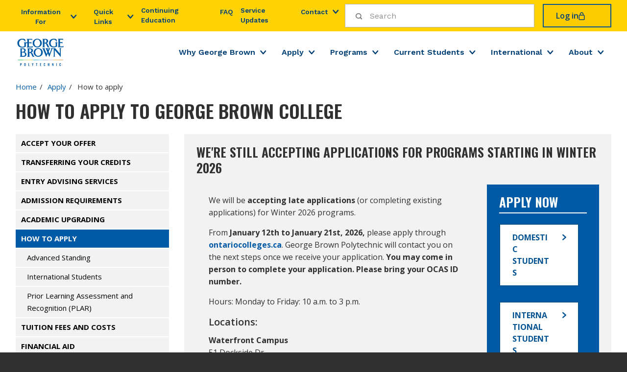

--- FILE ---
content_type: text/html; charset=UTF-8
request_url: https://www.georgebrown.ca/apply/how-to-apply
body_size: 40278
content:
<!DOCTYPE html><html lang="en" dir="ltr" prefix="content: http://purl.org/rss/1.0/modules/content/ dc: http://purl.org/dc/terms/ foaf: http://xmlns.com/foaf/0.1/ og: http://ogp.me/ns# rdfs: http://www.w3.org/2000/01/rdf-schema# schema: http://schema.org/ sioc: http://rdfs.org/sioc/ns# sioct: http://rdfs.org/sioc/types# skos: http://www.w3.org/2004/02/skos/core# xsd: http://www.w3.org/2001/XMLSchema# "><head><meta charset="utf-8" /><noscript><style>form.antibot * :not(.antibot-message) { display: none !important; }</style></noscript><style>.js img.lazyload:not([src]) { visibility: hidden; }.js img.lazyloaded[data-sizes=auto] { display: block; width: 100%; }</style><meta name="description" content="In Ontario, domestic students apply to all colleges through OntarioColleges.ca. You can apply for up to five programs." /><link rel="canonical" href="https://www.georgebrown.ca/apply/how-to-apply" /><link rel="shortlink" href="https://www.georgebrown.ca/node/36766" /><meta name="rights" content="Copyright ©2026 George Brown Polytechnic. All rights reserved." /><meta property="og:site_name" content="George Brown Polytechnic" /><meta property="og:url" content="https://www.georgebrown.ca/apply/how-to-apply" /><meta property="og:title" content="How to Apply" /><meta property="og:description" content="In Ontario, domestic students apply to all colleges through OntarioColleges.ca. You can apply for up to five programs." /><meta property="og:image" content="https://www.georgebrown.ca/sites/default/files/images/icons/GBC_Logo.jpg" /><meta property="og:updated_time" content="2026-01-09T15:52:47-05:00" /><meta property="article:published_time" content="2020-01-20T23:50:19-05:00" /><meta property="article:modified_time" content="2026-01-09T15:52:47-05:00" /><meta name="twitter:card" content="summary_large_image" /><meta name="twitter:description" content="In Ontario, domestic students apply to all colleges through OntarioColleges.ca. You can apply for up to five programs." /><meta name="twitter:title" content="How to Apply" /><meta name="twitter:url" content="https://www.georgebrown.ca/apply/how-to-apply" /><meta name="Generator" content="Drupal 10 (https://www.drupal.org)" /><meta name="MobileOptimized" content="width" /><meta name="HandheldFriendly" content="true" /><meta name="viewport" content="width=device-width, initial-scale=1.0" /><link rel="icon" href="/themes/custom/de_theme/src/img/favicons/favicon.ico" type="image/vnd.microsoft.icon" /><link rel="alternate" hreflang="en" href="https://www.georgebrown.ca/apply/how-to-apply" /><title>How to Apply to George Brown College | George Brown Polytechnic</title><link href="https://cdnjs.cloudflare.com/ajax/libs/font-awesome/6.7.2/css/all.min.css" rel="stylesheet"><link rel='preconnect' href='https://fonts.googleapis.com'><style>
@import url('https://fonts.googleapis.com/css?family=Open+Sans:400,600,700|Oswald:400,600,700&display=swap');
</style><link href="https://fonts.googleapis.com/icon?family=Material+Icons" rel="stylesheet"><link rel="stylesheet" media="all" href="/sites/default/files/css/css_oLB_bmz6OCBYkm5-QTSMrUfVLsracwL3LrAqfN7fhoI.css?delta=0&amp;language=en&amp;theme=de_theme&amp;include=eJyFTVsOwiAQvBCWIxHKjhXDsoSFaj29bYmJ8cefyTx3Q_Kqm529woTBGap-gX50FtozqbBUe_Fp8nf_HEaWyj7FFwzBtRsY49IyBxeEi2TkprZI6cVU6G5oXOEYudsfPfGBf1vathTzYnTTBh7v1kgQB55B7hqR6Gt1OcO9gofaEycW6glv9c9ifw" /><link rel="stylesheet" media="all" href="/sites/default/files/css/css_BCx-BmaZxTogK5kZM9c3_n60VvWOl2laN06_yPMfNFE.css?delta=1&amp;language=en&amp;theme=de_theme&amp;include=eJyFTVsOwiAQvBCWIxHKjhXDsoSFaj29bYmJ8cefyTx3Q_Kqm529woTBGap-gX50FtozqbBUe_Fp8nf_HEaWyj7FFwzBtRsY49IyBxeEi2TkprZI6cVU6G5oXOEYudsfPfGBf1vathTzYnTTBh7v1kgQB55B7hqR6Gt1OcO9gofaEycW6glv9c9ifw" /><link rel="stylesheet" media="all" href="https://fonts.googleapis.com/css2?family=DM+Sans:ital,opsz,wght@0,9..40,100..1000;1,9..40,100..1000&amp;family=Red+Hat+Display:ital,wght@0,300..900;1,300..900&amp;display=swap" /><link rel="stylesheet" media="all" href="https://fonts.googleapis.com/css2?family=Work+Sans:ital,wght@0,100..900;1,100..900&amp;display=swap" /><link rel="stylesheet" media="all" href="/sites/default/files/css/css_yg1bERkH2YWCKUi7tAAYZf51gaBJwCvYl-afr-FnK9s.css?delta=4&amp;language=en&amp;theme=de_theme&amp;include=eJyFTVsOwiAQvBCWIxHKjhXDsoSFaj29bYmJ8cefyTx3Q_Kqm529woTBGap-gX50FtozqbBUe_Fp8nf_HEaWyj7FFwzBtRsY49IyBxeEi2TkprZI6cVU6G5oXOEYudsfPfGBf1vathTzYnTTBh7v1kgQB55B7hqR6Gt1OcO9gofaEycW6glv9c9ifw" /><script type="application/json" data-drupal-selector="drupal-settings-json">{"path":{"baseUrl":"\/","pathPrefix":"","currentPath":"node\/36766","currentPathIsAdmin":false,"isFront":false,"currentLanguage":"en"},"pluralDelimiter":"\u0003","suppressDeprecationErrors":true,"gtag":{"tagId":"","consentMode":false,"otherIds":[],"events":[],"additionalConfigInfo":[]},"ajaxPageState":{"libraries":"[base64]","theme":"de_theme","theme_token":null},"ajaxTrustedUrl":[],"gtm":{"tagId":null,"settings":{"data_layer":"dataLayer","include_classes":false,"allowlist_classes":"","blocklist_classes":"","include_environment":false,"environment_id":"","environment_token":""},"tagIds":["GTM-KWTGX3"]},"responsive_menu":{"position":"left","theme":"theme-dark","pagedim":"pagedim","modifyViewport":null,"use_bootstrap":null,"breakpoint":"all and (min-width: 801px) and (max-width: 1080px)","drag":null,"mediaQuery":"all and (min-width: 801px) and (max-width: 1080px)"},"lazy":{"lazysizes":{"lazyClass":"lazyload","loadedClass":"lazyloaded","loadingClass":"lazyloading","preloadClass":"lazypreload","errorClass":"lazyerror","autosizesClass":"lazyautosizes","srcAttr":"data-src","srcsetAttr":"data-srcset","sizesAttr":"data-sizes","minSize":40,"customMedia":[],"init":true,"expFactor":1.5,"hFac":0.80000000000000004,"loadMode":2,"loadHidden":true,"ricTimeout":0,"throttleDelay":125,"plugins":{"bgset":"bgset\/ls.bgset","unveilhooks":"unveilhooks\/ls.unveilhooks"}},"placeholderSrc":"","preferNative":false,"minified":true,"libraryPath":"\/libraries\/lazysizes"},"pardot":{"accountId":"315231","campaignId":"5707"},"simple_gse_search":{"cx":"014029383654341136792:p7dke91h4im"},"maxFacets":"3","user":{"uid":0,"permissionsHash":"1fce607cfe7f164b009b6f28d2f22c58b8c8645fb7e7ecfddd078f2f535467d9"}}</script><script src="/core/assets/vendor/modernizr/modernizr.min.js?v=3.11.7"></script><script src="/sites/default/files/js/js_TripxoiY8TPhNOjwaOuwgU0DNXQGIOdjKOGz9qztoMc.js?scope=header&amp;delta=1&amp;language=en&amp;theme=de_theme&amp;include=[base64]"></script><script src="/modules/custom/gbc_dashboard/assets/js/user-data.js?v=10.5.6"></script><script src="/modules/custom/gbc_commons/js/chatbot-prod.js?t8ynsh"></script><script src="/modules/contrib/google_tag/js/gtag.js?t8ynsh"></script><script src="/modules/contrib/google_tag/js/gtm.js?t8ynsh"></script><link rel="apple-touch-icon" href="/themes/custom/de_theme/src/img/favicons/apple-touch-icon-iphone-60x60.png"><link rel="apple-touch-icon" sizes="60x60" href="/themes/custom/de_theme/src/img/favicons/apple-touch-icon-ipad-76x76.png"><link rel="apple-touch-icon" sizes="114x114" href="/themes/custom/de_theme/src/img/favicons/apple-touch-icon-iphone-retina-120x120.png"><link rel="apple-touch-icon" sizes="144x144" href="/themes/custom/de_theme/src/img/favicons/apple-touch-icon-ipad-retina-152x152.png"><link rel="icon" type="image/png" sizes="32x32" href="/themes/custom/de_theme/src/img/favicons/favicon-32x32.png"><link rel="icon" type="image/png" sizes="16x16" href="/themes/custom/de_theme/src/img/favicons/favicon-16x16.png"><link rel="manifest" href="/themes/custom/de_theme/src/img/favicons/site.webmanifest"><link rel="mask-icon" href="/themes/custom/de_theme/src/img/favicons/safari-pinned-tab.svg" color="#005aa5"><link rel="shortcut icon" href="/themes/custom/de_theme/src/img/favicons/favicon.ico"><meta name="msapplication-TileColor" content="#005aa5"><meta name="msapplication-config" content="/themes/custom/de_theme/src/img/favicons/browserconfig.xml"><meta name="theme-color" content="#005aa5">
                              <script>!function(e){var n="https://s.go-mpulse.net/boomerang/";if("False"=="True")e.BOOMR_config=e.BOOMR_config||{},e.BOOMR_config.PageParams=e.BOOMR_config.PageParams||{},e.BOOMR_config.PageParams.pci=!0,n="https://s2.go-mpulse.net/boomerang/";if(window.BOOMR_API_key="ZZS65-PX6K3-FNEJD-69AQR-ZT8AL",function(){function e(){if(!o){var e=document.createElement("script");e.id="boomr-scr-as",e.src=window.BOOMR.url,e.async=!0,i.parentNode.appendChild(e),o=!0}}function t(e){o=!0;var n,t,a,r,d=document,O=window;if(window.BOOMR.snippetMethod=e?"if":"i",t=function(e,n){var t=d.createElement("script");t.id=n||"boomr-if-as",t.src=window.BOOMR.url,BOOMR_lstart=(new Date).getTime(),e=e||d.body,e.appendChild(t)},!window.addEventListener&&window.attachEvent&&navigator.userAgent.match(/MSIE [67]\./))return window.BOOMR.snippetMethod="s",void t(i.parentNode,"boomr-async");a=document.createElement("IFRAME"),a.src="about:blank",a.title="",a.role="presentation",a.loading="eager",r=(a.frameElement||a).style,r.width=0,r.height=0,r.border=0,r.display="none",i.parentNode.appendChild(a);try{O=a.contentWindow,d=O.document.open()}catch(_){n=document.domain,a.src="javascript:var d=document.open();d.domain='"+n+"';void(0);",O=a.contentWindow,d=O.document.open()}if(n)d._boomrl=function(){this.domain=n,t()},d.write("<bo"+"dy onload='document._boomrl();'>");else if(O._boomrl=function(){t()},O.addEventListener)O.addEventListener("load",O._boomrl,!1);else if(O.attachEvent)O.attachEvent("onload",O._boomrl);d.close()}function a(e){window.BOOMR_onload=e&&e.timeStamp||(new Date).getTime()}if(!window.BOOMR||!window.BOOMR.version&&!window.BOOMR.snippetExecuted){window.BOOMR=window.BOOMR||{},window.BOOMR.snippetStart=(new Date).getTime(),window.BOOMR.snippetExecuted=!0,window.BOOMR.snippetVersion=12,window.BOOMR.url=n+"ZZS65-PX6K3-FNEJD-69AQR-ZT8AL";var i=document.currentScript||document.getElementsByTagName("script")[0],o=!1,r=document.createElement("link");if(r.relList&&"function"==typeof r.relList.supports&&r.relList.supports("preload")&&"as"in r)window.BOOMR.snippetMethod="p",r.href=window.BOOMR.url,r.rel="preload",r.as="script",r.addEventListener("load",e),r.addEventListener("error",function(){t(!0)}),setTimeout(function(){if(!o)t(!0)},3e3),BOOMR_lstart=(new Date).getTime(),i.parentNode.appendChild(r);else t(!1);if(window.addEventListener)window.addEventListener("load",a,!1);else if(window.attachEvent)window.attachEvent("onload",a)}}(),"".length>0)if(e&&"performance"in e&&e.performance&&"function"==typeof e.performance.setResourceTimingBufferSize)e.performance.setResourceTimingBufferSize();!function(){if(BOOMR=e.BOOMR||{},BOOMR.plugins=BOOMR.plugins||{},!BOOMR.plugins.AK){var n=""=="true"?1:0,t="",a="aoiigcixzvmqi2llkdka-f-eba5e7964-clientnsv4-s.akamaihd.net",i="false"=="true"?2:1,o={"ak.v":"39","ak.cp":"1508586","ak.ai":parseInt("955056",10),"ak.ol":"0","ak.cr":9,"ak.ipv":4,"ak.proto":"h2","ak.rid":"26c31e56","ak.r":38581,"ak.a2":n,"ak.m":"b","ak.n":"ff","ak.bpcip":"3.144.131.0","ak.cport":35972,"ak.gh":"23.55.170.4","ak.quicv":"","ak.tlsv":"tls1.3","ak.0rtt":"","ak.0rtt.ed":"","ak.csrc":"-","ak.acc":"","ak.t":"1768640724","ak.ak":"hOBiQwZUYzCg5VSAfCLimQ==xMynpYIX2m5AXgyWeA/CppkDtUFiO3ENVkXEymYEmXmVolHlyxUzdXIA3xg6ogWrF5+FUXKgKG+1i7X1G4da1RtEWvrexrB8qPzysntsEg2kxuE7++/ez9F6es5udrudP++l28l6rztVmE84eQi4aVsd/[base64]/fsYZBTG2Osztwzwi01oItLLrFudN3IHsYFGjerYzR7vtPvaXA0=","ak.pv":"24","ak.dpoabenc":"","ak.tf":i};if(""!==t)o["ak.ruds"]=t;var r={i:!1,av:function(n){var t="http.initiator";if(n&&(!n[t]||"spa_hard"===n[t]))o["ak.feo"]=void 0!==e.aFeoApplied?1:0,BOOMR.addVar(o)},rv:function(){var e=["ak.bpcip","ak.cport","ak.cr","ak.csrc","ak.gh","ak.ipv","ak.m","ak.n","ak.ol","ak.proto","ak.quicv","ak.tlsv","ak.0rtt","ak.0rtt.ed","ak.r","ak.acc","ak.t","ak.tf"];BOOMR.removeVar(e)}};BOOMR.plugins.AK={akVars:o,akDNSPreFetchDomain:a,init:function(){if(!r.i){var e=BOOMR.subscribe;e("before_beacon",r.av,null,null),e("onbeacon",r.rv,null,null),r.i=!0}return this},is_complete:function(){return!0}}}}()}(window);</script></head><body class="context-main one-sidebar sidebar-first path-node node--type-page"> <a href="#main-content" class="visually-hidden focusable skip-link"> Skip to main content </a><p class="visually-hidden" id="accessibility-live-region" aria-live="polite" role="log" aria-atomic='true'></p> <noscript><iframe src="https://www.googletagmanager.com/ns.html?id=GTM-KWTGX3"
height="0" width="0" style="display:none;visibility:hidden"></iframe></noscript><div class="responsive-menu-page-wrapper"> <header id="header"><div class="layout-header"><div id="masthead" class="masthead"><div class="region region--masthead-prefix clearfix" id="masthead-prefix"><div class="layout-container"><div class="region-inner clearfix"><div class="views-element-container block block-views block-views-blockalerts-block-modal" id="block-views-block-alerts-block-modal"><div><div class="view view-alerts view-id-alerts view-display-id-block_modal js-view-dom-id-a1a172f39bbdd692fd15d2da691053593635c6e5edcef483ad62cf6b59172c7e"></div></div></div></div></div></div><div class="region region--masthead-actions clearfix" id="masthead-actions"><div class="layout-container masthead-actions-bar"><div class="region-inner clearfix"> <nav id="block-de-theme-account-menu" class="block block-menu navigation menu--account" aria-label="Quick links"><ul class="horizontal-menu"><li class="menu-item menu-item--expanded"> <button aria-controls="alumni-menu" aria-expanded="false">Information for</button><ul class="menu"><li class="menu-item"> <a href="/alumni" tabindex="0" data-drupal-link-system-path="node/36961">Alumni</a></li><li class="menu-item"> <a href="/current-students" tabindex="0" data-drupal-link-system-path="node/26">Current Students</a></li><li class="menu-item"> <a href="/about/foundation" tabindex="0" data-drupal-link-system-path="node/39821">Donors</a></li><li class="menu-item"> <a href="/gbcommunity" tabindex="0" data-drupal-link-system-path="node/77011">Employees</a></li><li class="menu-item"> <a href="/faculty" tabindex="0" data-drupal-link-system-path="node/81821">Faculty</a></li><li class="menu-item"> <a href="/why-george-brown/guidance-counsellors" tabindex="0" data-drupal-link-system-path="node/43531">Parents &amp; Guidance Counsellors</a></li><li class="menu-item"> <a href="/partnerships" tabindex="0" data-drupal-link-system-path="node/40401">Industry Partners</a></li><li class="menu-item"> <a href="/international" tabindex="0" data-drupal-link-system-path="node/31">International Students</a></li><li class="menu-item"> <a href="/about/employment" tabindex="0" data-drupal-link-system-path="node/39106">Job Seekers</a></li><li class="menu-item"> <a href="/about/news-events-media/media" tabindex="0" data-drupal-link-system-path="node/36381">Media</a></li><li class="menu-item"> <a href="/about/community-outreach/george-brown-college-retirees-association-gbcra" tabindex="0" data-drupal-link-system-path="node/60361">Retirees&#039; Association</a></li><li class="menu-item"> <a href="/services-for-the-public" tabindex="0" data-drupal-link-system-path="node/42886">Services for the Public</a></li></ul></li><li class="menu-item menu-item--expanded"> <button aria-controls="alumni-menu" aria-expanded="false">Quick Links</button><ul class="menu"><li class="menu-item"> <a href="/about/aoda/accessibility" tabindex="0" data-drupal-link-system-path="node/36456">Accessibility</a></li><li class="menu-item"> <a href="/anti-racism" tabindex="0" data-drupal-link-system-path="node/125786">Anti-Racism</a></li><li class="menu-item"> <a href="https://learn.georgebrown.ca/d2l/login" tabindex="0">Brightspace (D2L)</a></li><li class="menu-item"> <a href="https://outlook.office.com/mail/" tabindex="0">College Email</a></li><li class="menu-item"> <a href="https://coned.georgebrown.ca/" tabindex="0">Continuing Education</a></li><li class="menu-item"> <a href="/about/public-safety-security/in-case-of-emergency" tabindex="0" data-drupal-link-system-path="node/42226">Emergency information</a></li><li class="menu-item"> <a href="/indigenous" tabindex="0" data-drupal-link-system-path="node/125796">Indigenous Initiatives</a></li><li class="menu-item"> <a href="/current-students/important-dates" tabindex="0" data-drupal-link-system-path="node/911">Important Dates</a></li><li class="menu-item"> <a href="/library-learning-commons" tabindex="0" data-drupal-link-system-path="node/45046">Library Learning Commons (LLC)</a></li><li class="menu-item"> <a href="/portal" tabindex="0" data-drupal-link-system-path="node/178741">MyGBC Student Portal</a></li><li class="menu-item"> <a href="https://login.microsoftonline.com/login.srf?wa=wsignin1.0&amp;rpsnv=4&amp;ct=1443493343&amp;rver=6.7.6626.0&amp;wp=MCMBI&amp;wreply=https%3A//portal.office.com/landing.aspx%3Ftarget%3D%252fdefault.aspx&amp;lc=1033&amp;id=501392&amp;msafed=0" tabindex="0">Microsoft 365</a></li><li class="menu-item"> <a href="/current-students/websites-apps-and-technical-support/password-reset" tabindex="0" data-drupal-link-system-path="node/38626">Password Reset</a></li><li class="menu-item"> <a href="https://stuview.georgebrown.ca" tabindex="0">STU-View</a></li><li class="menu-item"> <a href="https://www.studentassociation.ca/" tabindex="0">Student Association</a></li><li class="menu-item"> <a href="/current-students/websites-apps-and-technical-support/tech-support" tabindex="0" data-drupal-link-system-path="node/38586">Technical Support</a></li></ul></li><li class="menu-item"> <a href="https://coned.georgebrown.ca/" tabindex="0">Continuing Education</a></li><li class="menu-item"> <a href="/ask-george-brown" tabindex="0" data-drupal-link-system-path="node/165521">FAQ</a></li><li class="menu-item login-menu-item"> <a href="/saml_login" tabindex="0" data-drupal-link-system-path="user/login">Log in</a></li><li class="menu-item"> <a href="/service-updates" tabindex="0" data-drupal-link-system-path="node/277021">Service Updates</a></li><li class="menu-item menu-item--expanded"> <button aria-controls="alumni-menu" aria-expanded="false">Contact</button><ul class="menu"><li class="menu-item"> <a href="/about/contact" tabindex="0" data-drupal-link-system-path="node/76981">Contact George Brown</a></li><li class="menu-item"> <a href="/about/campuses-locations" tabindex="0" data-drupal-link-system-path="node/37686">Campuses and Locations</a></li><li class="menu-item"> <a href="/why-george-brown/faculties-schools/contact" tabindex="0" data-drupal-link-system-path="node/38146">Centre &amp; School Directory</a></li><li class="menu-item"> <a href="/apply/entry-advising" tabindex="0" data-drupal-link-system-path="node/36791">Entry Advising</a></li><li class="menu-item"> <a href="/community-services-interdisciplinary-studies/early-childhood/learning-environment/child-care-centres" tabindex="0" data-drupal-link-system-path="node/37866">Child Care Centres</a></li><li class="menu-item"> <a href="/about/news-events-media/social-media-hub" tabindex="0" data-drupal-link-system-path="node/43021">Social Media Hub</a></li><li class="menu-item"> <a href="/about/news-events-media/media" tabindex="0" data-drupal-link-system-path="node/36381">Media Room</a></li><li class="menu-item"> <a href="/current-students/services/counselling/urgent-resources" tabindex="0" data-drupal-link-system-path="node/38561">24/7 Urgent Support</a></li><li class="menu-item"> <a href="/about/public-safety-security" tabindex="0" data-drupal-link-system-path="node/42201">On-Campus Emergency &amp; Security</a></li></ul></li></ul> </nav><div id="block-gbccsesearchblock" class="block block-gbc-search block-gbc-cse-search-block"> <button class="search-header-toggle" aria-expanded="false">Search</button><div class="search-wrapper search-block-show"><div class="gcse-searchbox-only" data-queryParameterName="s" data-resultsUrl="https://www.georgebrown.ca/search"></div></div></div><div id="block-gbcgbcommunityloginblock" class="block block-gbc-community block-gbc-community-login-block"> <a class="gbc-login-button" href="/saml_login">Log in</a></div></div></div></div><div class="layout-container masthead-container"><div class="region region--masthead-primary clearfix" id="masthead-primary"><div class="region-inner clearfix" id="region-inner"><div id="block-de-theme-branding" class="block block-system block-system-branding-block"> <a href="/" rel="home" class="site-logo"> <img src="/themes/custom/de_theme/logo.svg" alt="Home" /> </a></div><div id="block-horizontalmenu" class="block block-responsive-menu block-responsive-menu-horizontal-menu"> <nav class="responsive-menu-block-wrapper" aria-label="Main navigation bar"><ul id="horizontal-menu" class="horizontal-menu"><li class="menu-item menu-item--expanded"> <a href="/why-george-brown" data-drupal-link-system-path="node/11">Why George Brown</a><ul class="menu sub-nav sub-nav-one"><li class="menu-item menu-item--expanded"> <a href="/why-george-brown/faculties-schools" data-drupal-link-system-path="node/37776">Faculties and Schools</a><ul class="menu sub-nav"><li class="menu-item"> <a href="/applied-science-construction-engineering-technology" data-drupal-link-system-path="node/45171">Applied Science, Construction, and Engineering Technology</a></li><li class="menu-item"> <a href="/business-creative-industries-culinary-arts" data-drupal-link-system-path="node/45181">Business, Creative Industries, and Culinary Arts</a></li><li class="menu-item"> <a href="/community-services-interdisciplinary-studies" data-drupal-link-system-path="node/45141">Community Services and Interdisciplinary Studies</a></li><li class="menu-item"> <a href="/health-sciences" data-drupal-link-system-path="node/45156">Health Sciences</a></li><li class="menu-item"> <a href="/why-george-brown/faculties-schools/contact" data-drupal-link-system-path="node/38146">Contact Faculties and Schools</a></li></ul></li><li class="menu-item"> <a href="/why-george-brown/alumni-stories" data-drupal-link-system-path="node/43491">Alumni Stories</a></li><li class="menu-item"> <a href="/why-george-brown/celebrating-achievements-in-the-george-brown-college-community" data-drupal-link-system-path="node/43501">Achievements</a></li><li class="menu-item"> <a href="/why-george-brown/campuses" data-drupal-link-system-path="node/43521">Campuses</a></li><li class="menu-item"> <a href="/why-george-brown/connected-to-employers" data-drupal-link-system-path="node/43506">Connected to Employers</a></li><li class="menu-item"> <a href="/why-george-brown/college-advising" data-drupal-link-system-path="node/111556">College Advising</a></li><li class="menu-item"> <a href="/why-george-brown/experiential-learning" data-drupal-link-system-path="node/43516">Experiential Learning</a></li><li class="menu-item menu-item--expanded"> <a href="/why-george-brown/guidance-counsellors" data-drupal-link-system-path="node/43531">Parents &amp; Guidance Counsellors</a><ul class="menu sub-nav"><li class="menu-item"> <a href="/why-george-brown/guidance-counsellors/faq-guidance-counsellors" data-drupal-link-system-path="node/43541">FAQ – Guidance Counsellors</a></li></ul></li><li class="menu-item menu-item--expanded"> <a href="/why-george-brown/learn-more" data-drupal-link-system-path="node/43526">Info Sessions &amp; Tours</a><ul class="menu sub-nav"><li class="menu-item"> <a href="/why-george-brown/learn-more/campus-tours" data-drupal-link-system-path="node/37671">Campus Tours</a></li><li class="menu-item"> <a href="/why-george-brown/learn-more/information-sessions" data-drupal-link-system-path="node/40736">Information Sessions</a></li><li class="menu-item"> <a href="/why-george-brown/learn-more/online-tours-information-sessions" data-drupal-link-system-path="node/60176">Online Tours &amp; Information Sessions</a></li><li class="menu-item"> <a href="https://virtualtour.georgebrown.ca/georgebrown/home/featured-tours/">Virtual Tour</a></li></ul></li><li class="menu-item"> <a href="/why-george-brown/student-experience" data-drupal-link-system-path="node/43551">Student Life</a></li><li class="menu-item"> <a href="/international/study-work-abroad" data-drupal-link-system-path="node/41351">Study and Work Abroad</a></li></ul></li><li class="menu-item menu-item--expanded menu-item--active-trail"> <a href="/apply" data-drupal-link-system-path="node/21">Apply</a><ul class="menu sub-nav sub-nav-one"><li class="menu-item menu-item--expanded"> <a href="/apply/accept-your-offer" data-drupal-link-system-path="node/100786">Accept Your Offer</a><ul class="menu sub-nav"><li class="menu-item"> <a href="/apply/accept-your-offer/next-steps" data-drupal-link-system-path="node/36746">Next Steps</a></li></ul></li><li class="menu-item menu-item--expanded"> <a href="/apply/transfer-credits" data-drupal-link-system-path="node/43271">Transferring your Credits</a><ul class="menu sub-nav"><li class="menu-item"> <a href="https://dmzbwb02.georgebrown.ca/PROD/wwsktrar.P_B2B_Agreement">Transfer Agreements &amp; Opportunities</a></li><li class="menu-item"> <a href="/media/how-to-apply-for-transfer-credits-july-2025" data-drupal-link-system-path="media/54141">Courses eligible for transfer</a></li><li class="menu-item"> <a href="https://extensibility.georgebrown.ca/BannerExtensibility/customPage/page/gbcC2CPublicDisplay">Course-to-Course Equivalency Database</a></li><li class="menu-item menu-item--collapsed"> <a href="/apply/transfer-credits/into-gbc" data-drupal-link-system-path="node/43301">Transferring Credits Into GBC</a></li><li class="menu-item"> <a href="/apply/transfer-credits/out-of-gbc" data-drupal-link-system-path="node/43306">Transferring Credits to Another institution</a></li><li class="menu-item"> <a href="/apply/transfer-credits/within-gbc" data-drupal-link-system-path="node/43311">Transferring Credits within GBC</a></li><li class="menu-item"> <a href="/apply/entry-advising" data-drupal-link-system-path="node/36791">Entry Advising</a></li><li class="menu-item"> <a href="/apply/transfer-credits/faq" data-drupal-link-system-path="node/43276">FAQ</a></li></ul></li><li class="menu-item menu-item--expanded"> <a href="/apply/entry-advising" data-drupal-link-system-path="node/36791">Entry Advising Services</a><ul class="menu sub-nav"><li class="menu-item menu-item--collapsed"> <a href="/apply/entry-advising/information-sessions-workshops" data-drupal-link-system-path="node/46681">Information sessions and workshops</a></li><li class="menu-item menu-item--collapsed"> <a href="/apply/entry-advising/appointments" data-drupal-link-system-path="node/36821">Appointments</a></li><li class="menu-item"> <a href="/apply/entry-advising/faq" data-drupal-link-system-path="node/36846">FAQ</a></li></ul></li><li class="menu-item menu-item--expanded"> <a href="/apply/admission-requirements" data-drupal-link-system-path="node/36646">Admission Requirements</a><ul class="menu sub-nav"><li class="menu-item"> <a href="/programs/program-availability" data-drupal-link-system-path="node/60246">Program Availability</a></li><li class="menu-item"> <a href="/apply/admission-requirements/program-requirements-fees" data-drupal-link-system-path="node/36786">Program Requirements</a></li><li class="menu-item"> <a href="/apply/admission-requirements/english-proficiency" data-drupal-link-system-path="node/39171">English Proficiency</a></li><li class="menu-item menu-item--collapsed"> <a href="/apply/admission-requirements/mature-students" data-drupal-link-system-path="node/36776">Mature Students</a></li><li class="menu-item"> <a href="/apply/admission-requirements/admission-placement-assessments" data-drupal-link-system-path="node/36636">Admission &amp; Placement Assessments</a></li><li class="menu-item"> <a href="/apply/admission-requirements/faq" data-drupal-link-system-path="node/36761">FAQ</a></li><li class="menu-item"> <a href="/about/policies" data-drupal-link-system-path="node/41986">College Policies</a></li></ul></li><li class="menu-item menu-item--expanded"> <a href="/apply/academic-upgrading" data-drupal-link-system-path="node/36666">Academic Upgrading</a><ul class="menu sub-nav"><li class="menu-item"> <a href="/apply/academic-upgrading/choices" data-drupal-link-system-path="node/36671">CHOICES: Explore your Post-Secondary Options</a></li><li class="menu-item"> <a href="/apply/academic-upgrading/study-on-campus" data-drupal-link-system-path="node/36736">Academic Upgrading – Study On‑Campus</a></li><li class="menu-item menu-item--collapsed"> <a href="/community-services-interdisciplinary-studies/work-college-preparation/ace-distance" data-drupal-link-system-path="node/36601">Academic Upgrading (Online) - ACE Distance</a></li><li class="menu-item"> <a href="/apply/academic-upgrading/deaf-hard-of-hearing-study-on-campus" data-drupal-link-system-path="node/36686">Academic Upgrading for Deaf &amp; Hard‑of‑Hearing (Study On‑Campus)</a></li><li class="menu-item"> <a href="/apply/academic-upgrading/deaf-hard-of-hearing-online" data-drupal-link-system-path="node/36691">Academic Upgrading for Deaf &amp; Hard‑of‑Hearing Adults (Online)</a></li><li class="menu-item menu-item--collapsed"> <a href="/apply/academic-upgrading/degree-preparation-university-level" data-drupal-link-system-path="node/36696">Degree Preparation: University Level (U‑Level) Bridging Programs</a></li><li class="menu-item"> <a href="/apply/academic-upgrading/mature-student-assessment-preparation-msap" data-drupal-link-system-path="node/36726">Mature Student Assessment Prep (MSAP)</a></li><li class="menu-item"> <a href="/apply/academic-upgrading/placement-test-assessment-preparation-ptap" data-drupal-link-system-path="node/36731">Placement Test Assessment Prep (PTAP)</a></li><li class="menu-item"> <a href="/apply/academic-upgrading/faq" data-drupal-link-system-path="node/36721">Academic Upgrading FAQ</a></li><li class="menu-item"> <a href="/apply/academic-upgrading/contact" data-drupal-link-system-path="node/36676">Contact Us</a></li><li class="menu-item"> <a href="/apply/academic-upgrading/wisdom" data-drupal-link-system-path="node/288356">Wisdom</a></li></ul></li><li class="menu-item menu-item--expanded menu-item--active-trail"> <a href="/apply/how-to-apply" data-drupal-link-system-path="node/36766" class="is-active" aria-current="page">How to apply</a><ul class="menu sub-nav"><li class="menu-item"> <a href="/apply/how-to-apply/advanced-standing" data-drupal-link-system-path="node/36771">Advanced Standing</a></li><li class="menu-item"> <a href="/international/future-students/how-to-apply" data-drupal-link-system-path="node/41051">International Students</a></li><li class="menu-item"> <a href="/apply/how-to-apply/plar" data-drupal-link-system-path="node/41951">Prior Learning Assessment and Recognition (PLAR)</a></li></ul></li><li class="menu-item"> <a href="/apply/tuition-fees-and-costs" data-drupal-link-system-path="node/40261">Tuition fees and costs</a></li><li class="menu-item menu-item--expanded"> <a href="/apply/financial-aid" data-drupal-link-system-path="node/39606">Financial Aid</a><ul class="menu sub-nav"><li class="menu-item menu-item--collapsed"> <a href="/apply/financial-aid/awards-and-scholarships" data-drupal-link-system-path="node/39616">Awards and Scholarships</a></li><li class="menu-item"> <a href="/apply/financial-aid/canada-learning-bond" data-drupal-link-system-path="node/148736">Canada Learning Bond</a></li><li class="menu-item"> <a href="/apply/financial-aid/external-loans" data-drupal-link-system-path="node/194651">External Loans</a></li><li class="menu-item menu-item--collapsed"> <a href="/apply/financial-aid/how-to-pay-for-college" data-drupal-link-system-path="node/39611">How to Pay for College</a></li><li class="menu-item menu-item--collapsed"> <a href="/apply/financial-aid/osap" data-drupal-link-system-path="node/39696">OSAP</a></li><li class="menu-item"> <a href="/apply/financial-aid/tuition-payment-plan" data-drupal-link-system-path="node/196941">Tuition Payment Plan</a></li><li class="menu-item"> <a href="/apply/financial-aid/work-study-program" data-drupal-link-system-path="node/39726">Work Study Program</a></li><li class="menu-item"> <a href="/apply/financial-aid/contact" data-drupal-link-system-path="node/39681">Contact Financial Aid</a></li></ul></li><li class="menu-item"> <a href="/apply/career-coach" data-drupal-link-system-path="node/81496">Career Coach</a></li><li class="menu-item"> <a href="/apply/contact" data-drupal-link-system-path="node/36756">Contact Admissions</a></li></ul></li><li class="menu-item menu-item--expanded"> <a href="/programs" data-drupal-link-system-path="node/16">Programs</a><ul class="menu sub-nav sub-nav-one"><li class="menu-item"> <a href="/programs/fall-2025-delivery" data-drupal-link-system-path="node/281831">Fall 2025 Delivery</a></li><li class="menu-item"> <a href="/programs/winter-2026-delivery" data-drupal-link-system-path="node/296816">Winter 2026 Delivery</a></li><li class="menu-item"> <a href="/program-finder" data-drupal-link-system-path="node/45676">Program Finder</a></li><li class="menu-item"> <a href="/programs/program-availability" data-drupal-link-system-path="node/60246">Program Availability</a></li><li class="menu-item"> <a href="/programs/program-comparison" data-drupal-link-system-path="node/45666">Program Comparison</a></li><li class="menu-item"> <a href="/program-finder?f%5B0%5D=international_students_can_apply%3A1" data-drupal-link-query="{&quot;f&quot;:[&quot;international_students_can_apply:1&quot;]}" data-drupal-link-system-path="node/45676">International-Eligible Programs</a></li><li class="menu-item menu-item--expanded"> <a href="/programs/types" data-drupal-link-system-path="node/46706">Program Types</a><ul class="menu sub-nav"><li class="menu-item menu-item--collapsed"> <a href="/programs/types/apprenticeship" data-drupal-link-system-path="node/37161">Apprenticeship Programs</a></li><li class="menu-item menu-item--collapsed"> <a href="/programs/types/better-jobs-ontario" data-drupal-link-system-path="node/42836">Better Jobs Ontario</a></li><li class="menu-item"> <a href="/fast" data-drupal-link-system-path="node/42166">Bridging Programs</a></li><li class="menu-item"> <a href="https://coned.georgebrown.ca/">Continuing Education</a></li><li class="menu-item"> <a href="/programs/types/degree-programs" data-drupal-link-system-path="node/62261">Degree Programs</a></li><li class="menu-item"> <a href="/programs/types/english-as-a-second-language" data-drupal-link-system-path="node/113306">English as a Second Language (ESL) Programs</a></li><li class="menu-item"> <a href="/programs/types/online-programs" data-drupal-link-system-path="node/126161">Online Programs</a></li><li class="menu-item"> <a href="/programs/types/postgraduate-programs" data-drupal-link-system-path="node/62266">Postgraduate Programs</a></li><li class="menu-item"> <a href="/programs/types/pre-programs" data-drupal-link-system-path="node/116031">Pre-Programs</a></li></ul></li><li class="menu-item"> <a href="https://coned.georgebrown.ca/">Continuing Education</a></li><li class="menu-item"> <a href="/programs/learning-costs" data-drupal-link-system-path="node/262281">Learning Costs</a></li><li class="menu-item"> <a href="/programs/course-outlines" data-drupal-link-system-path="node/38246">Course Outlines Search</a></li><li class="menu-item"> <a href="/programs/new-programs" data-drupal-link-system-path="node/263171">New Programs</a></li><li class="menu-item"> <a href="/media/gbc-viewbook-2026-2027" data-drupal-link-system-path="media/50921">2025-2026 Program Viewbook</a></li></ul></li><li class="menu-item menu-item--expanded"> <a href="/current-students" data-drupal-link-system-path="node/26">Current Students</a><ul class="menu sub-nav sub-nav-one"><li class="menu-item"> <a href="/why-george-brown/faculties-schools" data-drupal-link-system-path="node/37776">Academic Centres &amp; Schools</a></li><li class="menu-item"> <a href="/ask-george-brown" data-drupal-link-system-path="node/165521">Ask George Brown</a></li><li class="menu-item"> <a href="https://shop.georgebrown.ca/">Campus Store</a></li><li class="menu-item"> <a href="/current-students/events" data-drupal-link-system-path="node/172951">Events</a></li><li class="menu-item"> <a href="/current-students/experiential-learning" data-drupal-link-system-path="node/183391">Experiential Learning</a></li><li class="menu-item menu-item--expanded"> <a href="/current-students/id-card" data-drupal-link-system-path="node/43056">ID Card</a><ul class="menu sub-nav"><li class="menu-item menu-item--collapsed"> <a href="/current-students/id-card/how-to-get-your-student-id" data-drupal-link-system-path="node/43066">How to Get Your Student ID Online</a></li><li class="menu-item"> <a href="/current-students/id-card/how-to-use" data-drupal-link-system-path="node/43061">How to Use Your Student ID Card</a></li><li class="menu-item"> <a href="/current-students/id-card/replace" data-drupal-link-system-path="node/43091">Replacing Lost Student ID Card</a></li><li class="menu-item"> <a href="/current-students/id-card/your-digital-george-brown-polytechnic-id" data-drupal-link-system-path="node/49036">Your Digital George Brown Polytechnic ID</a></li><li class="menu-item"> <a href="/current-students/id-card/policies-terms-conditions" data-drupal-link-system-path="node/43076">Policies, Terms &amp; Conditions</a></li></ul></li><li class="menu-item"> <a href="/current-students/important-dates" data-drupal-link-system-path="node/911">Important Dates</a></li><li class="menu-item"> <a href="/international" data-drupal-link-system-path="node/31">International Students</a></li><li class="menu-item menu-item--expanded"> <a href="/current-students/registrar" data-drupal-link-system-path="node/42416">Office of the Registrar</a><ul class="menu sub-nav"><li class="menu-item menu-item--collapsed"> <a href="/current-students/registrar/academic-records" data-drupal-link-system-path="node/87116">Academic Records</a></li><li class="menu-item"> <a href="/current-students/registrar/contact" data-drupal-link-system-path="node/38461">Contact Office of the Registrar</a></li><li class="menu-item"> <a href="/apply/financial-aid" data-drupal-link-system-path="node/39606">Financial Aid</a></li><li class="menu-item"> <a href="/current-students/registrar/flywire" data-drupal-link-system-path="node/213631">Flywire</a></li><li class="menu-item"> <a href="/current-students/registrar/forms" data-drupal-link-system-path="node/38476">Forms</a></li><li class="menu-item menu-item--collapsed"> <a href="/current-students/registrar/graduation-convocation-2025" data-drupal-link-system-path="node/183101">Graduation &amp; Convocation</a></li><li class="menu-item menu-item--collapsed"> <a href="/current-students/registrar/registration-information" data-drupal-link-system-path="node/87221">Registration Information</a></li><li class="menu-item menu-item--collapsed"> <a href="/current-students/registrar/tuition-tax-receipts" data-drupal-link-system-path="node/43136">Tuition Tax Receipts</a></li></ul></li><li class="menu-item menu-item--expanded"> <a href="/current-students/orientation" data-drupal-link-system-path="node/41651">Orientation</a><ul class="menu sub-nav"><li class="menu-item"> <a href="/current-students/orientation/academic" data-drupal-link-system-path="node/98801">Academic Program Orientations</a></li><li class="menu-item"> <a href="/current-students/orientation/before-you-start" data-drupal-link-system-path="node/98741">Before You Start</a></li><li class="menu-item"> <a href="/current-students/orientation/getting-started" data-drupal-link-system-path="node/74236">Navigating your first 30 days</a></li><li class="menu-item"> <a href="/current-students/orientation/events" data-drupal-link-system-path="node/68066">Orientation Events Calendar</a></li></ul></li><li class="menu-item"> <a href="/about/policies" data-drupal-link-system-path="node/41986">Policies</a></li><li class="menu-item menu-item--expanded"> <a href="/current-students/preplacement" data-drupal-link-system-path="node/42056">Pre-Placement</a><ul class="menu sub-nav"><li class="menu-item"> <a href="/current-students/preplacement/about" data-drupal-link-system-path="node/42061">About Clinical Pre-Placement Office</a></li><li class="menu-item"> <a href="/current-students/preplacement/important-announcements" data-drupal-link-system-path="node/42096">Announcements</a></li><li class="menu-item"> <a href="/current-students/preplacement/contact-pre-placement-office" data-drupal-link-system-path="node/42071">Contact Us</a></li><li class="menu-item"> <a href="/current-students/preplacement/covid-19-vaccination-records" data-drupal-link-system-path="node/231956">Covid-19 Vaccination Records</a></li><li class="menu-item"> <a href="/current-students/preplacement/program-deadline-dates" data-drupal-link-system-path="node/166436">Deadline Dates</a></li><li class="menu-item"> <a href="/current-students/preplacement/estimated-costs" data-drupal-link-system-path="node/228296">Estimated Costs</a></li><li class="menu-item"> <a href="/current-students/preplacement/flu-shot-vaccine" data-drupal-link-system-path="node/127076">Flu Shot vaccine</a></li><li class="menu-item"> <a href="/current-students/preplacement/medical-requirements-process" data-drupal-link-system-path="node/253131">Medical requirements</a></li><li class="menu-item menu-item--collapsed"> <a href="/current-students/preplacement/non-medical-requirements" data-drupal-link-system-path="node/62221">Non-medical Requirements</a></li><li class="menu-item"> <a href="https://georgebrowncollege.placementpass.ca/">ParaMed Placement Pass</a></li><li class="menu-item menu-item--collapsed"> <a href="/current-students/preplacement/forms" data-drupal-link-system-path="node/62226">Prerequisite Health Forms by Program</a></li><li class="menu-item"> <a href="/current-students/preplacement/requisites-webinar-schedules" data-drupal-link-system-path="node/42101">Webinar Schedules</a></li></ul></li><li class="menu-item"> <a href="https://www.studentassociation.ca/">Student Association</a></li><li class="menu-item menu-item--expanded"> <a href="/current-students/student-life" data-drupal-link-system-path="node/67291">Student Life</a><ul class="menu sub-nav"><li class="menu-item"> <a href="/current-students/student-life/experience-record" data-drupal-link-system-path="node/114021">Experience Record</a></li><li class="menu-item"> <a href="/current-students/student-life/student-clubs" data-drupal-link-system-path="node/43111">Student Clubs</a></li><li class="menu-item menu-item--collapsed"> <a href="/current-students/student-life/student-life-volunteer-squad" data-drupal-link-system-path="node/43101">Student Life Volunteer Squad</a></li></ul></li><li class="menu-item menu-item--expanded"> <a href="/current-students/services" data-drupal-link-system-path="node/38501">Student Services</a><ul class="menu sub-nav"><li class="menu-item"> <a href="/about/anti-racism-equity-and-human-rights-services/2slgbtqia" data-drupal-link-system-path="node/108211">2SLGBTQIA+</a></li><li class="menu-item menu-item--collapsed"> <a href="/current-students/services/accessible-learning-services" data-drupal-link-system-path="node/36496">Accessible Learning Services</a></li><li class="menu-item"> <a href="/about/anti-racism-equity-and-human-rights-services" data-drupal-link-system-path="node/38826">Anti-Racism, Equity and Human Rights Services</a></li><li class="menu-item"> <a href="/apply/financial-aid/awards-and-scholarships" data-drupal-link-system-path="node/39616">Awards and Scholarships</a></li><li class="menu-item"> <a href="/current-students/services/black-student-success-network-bssn" data-drupal-link-system-path="node/37361">Black Student Success Network (BSSN)</a></li><li class="menu-item menu-item--collapsed"> <a href="/current-students/services/career-services" data-drupal-link-system-path="node/37716">Career Services &amp; Job Posting</a></li><li class="menu-item"> <a href="/current-students/services/child-care-centres-dummy-page" data-drupal-link-system-path="node/64931">Child Care Centres</a></li><li class="menu-item menu-item--collapsed"> <a href="/current-students/services/counselling" data-drupal-link-system-path="node/38531">Counselling</a></li><li class="menu-item menu-item--collapsed"> <a href="/current-students/services/services-for-deaf-hard-of-hearing-students" data-drupal-link-system-path="node/36521">Deaf &amp; Hard of Hearing Services</a></li><li class="menu-item"> <a href="/current-students/services/where-to-eat-on-campus" data-drupal-link-system-path="node/38526">Food and Drink</a></li><li class="menu-item"> <a href="https://athletics.georgebrown.ca/landing/index">Gym &amp; Fitness Classes</a></li><li class="menu-item"> <a href="/current-students/services/housing" data-drupal-link-system-path="node/38556">Housing Information</a></li><li class="menu-item"> <a href="/current-students/services/indigenous-initiatives" data-drupal-link-system-path="node/40351">Indigenous Initiatives</a></li><li class="menu-item"> <a href="/current-students/services/information-student-services" data-drupal-link-system-path="node/178636">Information &amp; Student Services</a></li><li class="menu-item"> <a href="/library-learning-commons" data-drupal-link-system-path="node/45046">Library Learning Commons (LLC)</a></li><li class="menu-item menu-item--collapsed"> <a href="/current-students/services/locker-rentals" data-drupal-link-system-path="node/38521">Locker Rentals</a></li><li class="menu-item"> <a href="/current-students/services/student-conduct-and-support" data-drupal-link-system-path="node/85391">Office of Student Conduct &amp; Support</a></li><li class="menu-item"> <a href="/current-students/services/reflection-rooms" data-drupal-link-system-path="node/67286">Reflection Rooms</a></li><li class="menu-item"> <a href="/current-students/services/safewalk" data-drupal-link-system-path="node/38496">Safewalk Program</a></li><li class="menu-item"> <a href="/current-students/services/sexual-violence-resources" data-drupal-link-system-path="node/42896">Sexual Violence Resources</a></li><li class="menu-item menu-item--collapsed"> <a href="/current-students/services/residence" data-drupal-link-system-path="node/42621">Student Residence</a></li><li class="menu-item"> <a href="/tutoring-and-learning-centre" data-drupal-link-system-path="node/45041">Tutoring &amp; Learning Centre (TLC)</a></li><li class="menu-item"> <a href="/current-students/services/where-to-eat-on-campus" data-drupal-link-system-path="node/38526">Where to Eat on Campus</a></li></ul></li><li class="menu-item menu-item--expanded"> <a href="/apply/transfer-credits" data-drupal-link-system-path="node/43271">Transferring your Credits</a><ul class="menu sub-nav"><li class="menu-item"> <a href="https://dmzbwb02.georgebrown.ca/PROD/wwsktrar.P_B2B_Agreement">Transfer Agreements &amp; Opportunities</a></li><li class="menu-item"> <a href="/media/how-to-apply-for-transfer-credits-july-2025" data-drupal-link-system-path="media/54141">Courses eligible for transfer</a></li><li class="menu-item"> <a href="/apply/transfer-credits/into-gbc" data-drupal-link-system-path="node/43301">Transferring Credits Into GBC</a></li><li class="menu-item"> <a href="/apply/transfer-credits/out-of-gbc" data-drupal-link-system-path="node/43306">Transferring Credits to Another institution</a></li><li class="menu-item"> <a href="/apply/transfer-credits/within-gbc" data-drupal-link-system-path="node/43311">Transferring Credits within GBC</a></li><li class="menu-item"> <a href="/apply/entry-advising" data-drupal-link-system-path="node/36791">Entry Advising Services</a></li><li class="menu-item"> <a href="/apply/transfer-credits/faq" data-drupal-link-system-path="node/43276">FAQ</a></li></ul></li><li class="menu-item menu-item--expanded"> <a href="/current-students/websites-apps-and-technical-support" data-drupal-link-system-path="node/38571">Websites, Apps &amp; Tech Support</a><ul class="menu sub-nav"><li class="menu-item"> <a href="/current-students/websites-apps-and-technical-support/appsanywhere" data-drupal-link-system-path="node/37241">AppsAnywhere</a></li><li class="menu-item menu-item--collapsed"> <a href="/current-students/websites-apps-and-technical-support/students-brightspace-support" data-drupal-link-system-path="node/38601">Brightspace Support</a></li><li class="menu-item"> <a href="/current-students/websites-apps-and-technical-support/student-email-support" data-drupal-link-system-path="node/38611">Email Support</a></li><li class="menu-item"> <a href="/current-students/websites-apps-and-technical-support/gartner-access" data-drupal-link-system-path="node/95231">Gartner Access</a></li><li class="menu-item"> <a href="/current-students/websites-apps-and-technical-support/mobile-apps" data-drupal-link-system-path="node/38576">Mobile Apps</a></li><li class="menu-item"> <a href="/current-students/websites-apps-and-technical-support/microsoft-365-onedrive" data-drupal-link-system-path="node/38581">Microsoft 365 &amp; OneDrive</a></li><li class="menu-item"> <a href="/current-students/websites-apps-and-technical-support/protecting-your-computer-and-devices-from-malware" data-drupal-link-system-path="node/98541">Protecting your computer and devices from malware</a></li><li class="menu-item"> <a href="/current-students/websites-apps-and-technical-support/password-reset" data-drupal-link-system-path="node/38626">Resetting Your Password</a></li><li class="menu-item"> <a href="/current-students/websites-apps-and-technical-support/tech-support" data-drupal-link-system-path="node/38586">Tech Support</a></li><li class="menu-item menu-item--collapsed"> <a href="/current-students/websites-apps-and-technical-support/wifi" data-drupal-link-system-path="node/38646">WiFi</a></li></ul></li></ul></li><li class="menu-item menu-item--expanded"> <a href="/international" data-drupal-link-system-path="node/31">International</a><ul class="menu sub-nav sub-nav-one"><li class="menu-item"> <a href="https://applynow.georgebrown.ca/">Apply Now</a></li><li class="menu-item menu-item--expanded"> <a href="/international/future-students" data-drupal-link-system-path="node/41031">Future Students</a><ul class="menu sub-nav"><li class="menu-item"> <a href="/international/future-students/program-availability-international-students" data-drupal-link-system-path="node/41126">Program Availability – International Students</a></li><li class="menu-item menu-item--collapsed"> <a href="/pgwp-eligible" data-drupal-link-system-path="node/250071">Programs Eligible for Post-Graduation Work Permit (PGWP)</a></li><li class="menu-item"> <a href="/international/future-students/admission-requirements" data-drupal-link-system-path="node/36651">Admission Requirements</a></li><li class="menu-item"> <a href="/international/future-students/how-to-apply" data-drupal-link-system-path="node/41051">How to Apply</a></li><li class="menu-item"> <a href="/international/future-students/international-viewbooks" data-drupal-link-system-path="node/113841">International Viewbooks</a></li><li class="menu-item"> <a href="/international/future-students/life-with-george-brown" data-drupal-link-system-path="node/40801">Life with George Brown</a></li></ul></li><li class="menu-item menu-item--expanded"> <a href="/international/accepted-students" data-drupal-link-system-path="node/40791">Accepted Students</a><ul class="menu sub-nav"><li class="menu-item"> <a href="/international/accepted-students/withdrawal-and-refund-policy" data-drupal-link-system-path="node/40821">Withdrawal &amp; Refund Policy</a></li><li class="menu-item"> <a href="/international/accepted-students/refund-process-policies" data-drupal-link-system-path="node/202216">Refund Process policies</a></li></ul></li><li class="menu-item menu-item--expanded"> <a href="/international/current-students" data-drupal-link-system-path="node/40916">Current Students</a><ul class="menu sub-nav"><li class="menu-item"> <a href="/international/current-students/international-student-advisors-contact" data-drupal-link-system-path="node/155656">International Student Advisors Contact</a></li><li class="menu-item"> <a href="/international/current-students/permits-and-visas" data-drupal-link-system-path="node/40941">Permits &amp; Visas</a></li><li class="menu-item"> <a href="/international/current-students/scholarships" data-drupal-link-system-path="node/41581">Scholarships</a></li><li class="menu-item"> <a href="/international/accepted-students/withdrawal-and-refund-policy" data-drupal-link-system-path="node/40821">Withdrawal &amp; Refund Policy</a></li><li class="menu-item"> <a href="/international/current-students/download-the-icent-app" data-drupal-link-system-path="node/89111">Download the iCent App</a></li></ul></li><li class="menu-item"> <a href="/international/alumni-stories" data-drupal-link-system-path="node/40826">Alumni Stories</a></li><li class="menu-item menu-item--expanded"> <a href="/international/study-work-abroad" data-drupal-link-system-path="node/41351">Study or Work Abroad</a><ul class="menu sub-nav"><li class="menu-item"> <a href="/international/study-work-abroad/study-abroad" data-drupal-link-system-path="node/41371">Study Abroad</a></li><li class="menu-item"> <a href="/international/study-work-abroad/outbound-exchange" data-drupal-link-system-path="node/41356">Outbound Exchange Opportunities</a></li><li class="menu-item"> <a href="/international/study-work-abroad/inbound-exchange" data-drupal-link-system-path="node/51356">Inbound Exchange Opportunities</a></li><li class="menu-item"> <a href="/international/study-work-abroad/international-pathways-to-further-study" data-drupal-link-system-path="node/41361">International Pathways to Further Study</a></li><li class="menu-item"> <a href="/international/study-work-abroad/risk-management" data-drupal-link-system-path="node/240511">Risk Management</a></li></ul></li><li class="menu-item"> <a href="/international/tuition-fees-related-costs" data-drupal-link-system-path="node/41166">Tuition Fees and Related Costs</a></li><li class="menu-item"> <a href="/international/international-partners" data-drupal-link-system-path="node/41221">International Partners</a></li><li class="menu-item"> <a href="/international/agents" data-drupal-link-system-path="node/71801">Information for Agents</a></li><li class="menu-item"> <a href="/international/contact-international" data-drupal-link-system-path="node/40876">Contact International</a></li></ul></li><li class="menu-item menu-item--expanded"> <a href="/about" data-drupal-link-system-path="node/36">About</a><ul class="menu sub-nav sub-nav-one"><li class="menu-item menu-item--expanded"> <a href="/about/aoda" data-drupal-link-system-path="node/37136">AODA and Accessibility</a><ul class="menu sub-nav"><li class="menu-item menu-item--collapsed"> <a href="/about/aoda/accessibility" data-drupal-link-system-path="node/36456">Accessibility</a></li><li class="menu-item"> <a href="/about/aoda/accessibility-events" data-drupal-link-system-path="node/279971">Accessibility Events</a></li><li class="menu-item"> <a href="/about/aoda/training" data-drupal-link-system-path="node/37151">AODA Accessibility Training for Employees</a></li><li class="menu-item"> <a href="/about/aoda/policies" data-drupal-link-system-path="node/37141">College AODA Policies</a></li><li class="menu-item"> <a href="/about/aoda/reports" data-drupal-link-system-path="node/37146">College AODA Reports</a></li><li class="menu-item"> <a href="/sites/default/files/aoda/planning-for-accessible-events.docx">Planning for Accessible Event</a></li></ul></li><li class="menu-item menu-item--expanded"> <a href="/about/anti-racism-equity-and-human-rights-services" data-drupal-link-system-path="node/38826">Anti-Racism, Equity and Human Rights Services</a><ul class="menu sub-nav"><li class="menu-item menu-item--collapsed"> <a href="/about/anti-racism-equity-and-human-rights-services/2slgbtqia" data-drupal-link-system-path="node/108211">2SLGBTQIA+</a></li><li class="menu-item"> <a href="/about/anti-racism-equity-and-human-rights-services/anti-racism" data-drupal-link-system-path="node/69866">Anti-Racism</a></li><li class="menu-item"> <a href="/about/aoda" data-drupal-link-system-path="node/37136">AODA</a></li><li class="menu-item"> <a href="/about/anti-racism-equity-and-human-rights-services/diversity-calendar" data-drupal-link-system-path="node/246846">Diversity Calendar</a></li><li class="menu-item"> <a href="/about/anti-racism-equity-and-human-rights-services/oarehrs-events" data-drupal-link-system-path="node/220636">Events</a></li><li class="menu-item"> <a href="/about/anti-racism-equity-and-human-rights-services/faq" data-drupal-link-system-path="node/38831">FAQ</a></li><li class="menu-item"> <a href="/about/policies/freedom-of-expression-policy" data-drupal-link-system-path="node/41991">Freedom of Expression</a></li><li class="menu-item"> <a href="/about/anti-racism-equity-and-human-rights-services/human-rights" data-drupal-link-system-path="node/38841">Human Rights</a></li><li class="menu-item"> <a href="/about/anti-racism-equity-and-human-rights-services/say-my-name" data-drupal-link-system-path="node/146161">Say My Name</a></li><li class="menu-item menu-item--collapsed"> <a href="/about/anti-racism-equity-and-human-rights-services/sexual-assault-violence" data-drupal-link-system-path="node/42891">Sexual Harassment and Sexual Violence Policy, Prevention and Support</a></li><li class="menu-item"> <a href="/about/anti-racism-equity-and-human-rights-services/student-self-identification-survey" data-drupal-link-system-path="node/158331">Student Self-Identification Survey</a></li><li class="menu-item menu-item--collapsed"> <a href="/about/anti-racism-equity-and-human-rights-services/training" data-drupal-link-system-path="node/242646">Training</a></li></ul></li><li class="menu-item menu-item--expanded"> <a href="/about/archives" data-drupal-link-system-path="node/47621">Archives</a><ul class="menu sub-nav"><li class="menu-item menu-item--collapsed"> <a href="/about/archives/employee-resources" data-drupal-link-system-path="node/47651">Employee Resources</a></li><li class="menu-item"> <a href="/about/archives/contact" data-drupal-link-system-path="node/48551">Contact Archives</a></li></ul></li><li class="menu-item menu-item--expanded"> <a href="/about/campuses-locations" data-drupal-link-system-path="node/37686">Campuses &amp; Locations</a><ul class="menu sub-nav"><li class="menu-item"> <a href="/about/campuses-locations/casa-loma" data-drupal-link-system-path="node/51906">Casa Loma Campus</a></li><li class="menu-item"> <a href="/about/campuses-locations/st-james" data-drupal-link-system-path="node/51901">St. James Campus</a></li><li class="menu-item"> <a href="/about/campuses-locations/waterfront" data-drupal-link-system-path="node/51911">Waterfront Campus</a></li><li class="menu-item"> <a href="/about/campuses-locations/toronto-metropolitan-university" data-drupal-link-system-path="node/60191">Toronto Metropolitan University Location</a></li><li class="menu-item"> <a href="/about/campuses-locations/sunnybrook" data-drupal-link-system-path="node/51926">Sunnybrook Location</a></li><li class="menu-item"> <a href="/about/campuses-locations/fashion-exchange" data-drupal-link-system-path="node/51931">Fashion Exchange</a></li><li class="menu-item"> <a href="/about/campuses-locations/young-centre-for-the-performing-arts" data-drupal-link-system-path="node/51921">Young Centre for the Performing Arts</a></li><li class="menu-item"> <a href="/about/campuses-locations/the-george-student-residence" data-drupal-link-system-path="node/51916">The George Student Residence</a></li></ul></li><li class="menu-item menu-item--expanded"> <a href="/about/college-business-services-procurement" data-drupal-link-system-path="node/223241">College Business Services &amp; Procurement (CBS&amp;P)</a><ul class="menu sub-nav"><li class="menu-item"> <a href="/about/college-business-services-procurement/gbc-eats" data-drupal-link-system-path="node/224136">GBC Eats</a></li><li class="menu-item"> <a href="/about/college-business-services-procurement/print-mail-services" data-drupal-link-system-path="node/227426">Print &amp; Mail Services</a></li><li class="menu-item menu-item--collapsed"> <a href="/about/college-business-services-procurement/procurement-contract-services" data-drupal-link-system-path="node/42131">Procurement &amp; Contract Services</a></li><li class="menu-item"> <a href="/about/college-business-services-procurement/space-and-event-services" data-drupal-link-system-path="node/227466">Space and Event Services</a></li><li class="menu-item"> <a href="/about/college-business-services-procurement/student-lockers-and-parking" data-drupal-link-system-path="node/224496">Student Lockers and Parking</a></li></ul></li><li class="menu-item"> <a href="/about/history" data-drupal-link-system-path="node/36316">College History</a></li><li class="menu-item menu-item--expanded"> <a href="/about/community-outreach" data-drupal-link-system-path="node/46726">Community Outreach</a><ul class="menu sub-nav"><li class="menu-item"> <a href="/alumni" data-drupal-link-system-path="node/36961">Alumni Relations</a></li><li class="menu-item"> <a href="/about/community-outreach/george-brown-college-retirees-association-gbcra" data-drupal-link-system-path="node/60361">Retirees&#039; Association</a></li></ul></li><li class="menu-item"> <a href="/congress" data-drupal-link-system-path="node/279636">Congress 2025</a></li><li class="menu-item"> <a href="/about/contact" data-drupal-link-system-path="node/76981">Contact information</a></li><li class="menu-item menu-item--expanded"> <a href="/about/administration" data-drupal-link-system-path="node/36251">Corporate Information</a><ul class="menu sub-nav"><li class="menu-item"> <a href="/about/administration/annual-reports" data-drupal-link-system-path="node/36271">Annual Reports</a></li><li class="menu-item menu-item--collapsed"> <a href="/about/administration/board-of-governors" data-drupal-link-system-path="node/234441">Board of Governors</a></li><li class="menu-item"> <a href="/about/administration/chancellor-geoff-smith" data-drupal-link-system-path="node/36301">Chancellor</a></li><li class="menu-item"> <a href="/about/administration/college-council" data-drupal-link-system-path="node/36306">College Council</a></li><li class="menu-item"> <a href="/gbcfacts" data-drupal-link-system-path="node/214911">Fast Facts</a></li><li class="menu-item"> <a href="/about/administration/finance-division-staff-directory" data-drupal-link-system-path="node/36266">Finance</a></li><li class="menu-item menu-item--collapsed"> <a href="/labournegotiations" data-drupal-link-system-path="node/39081">Labour Negotiations at George Brown College</a></li><li class="menu-item menu-item--collapsed"> <a href="/about/administration/master-campus-plan" data-drupal-link-system-path="node/36356">Master Campus Plan</a></li><li class="menu-item"> <a href="/about/administration/office-of-the-president" data-drupal-link-system-path="node/207756">Office of the President</a></li><li class="menu-item"> <a href="/about/administration/senior-leadership-team" data-drupal-link-system-path="node/176536">Senior Leadership Team</a></li></ul></li><li class="menu-item menu-item--expanded"> <a href="/about/employment" data-drupal-link-system-path="node/39106">Employment Opportunities</a><ul class="menu sub-nav"><li class="menu-item"> <a href="/about/employment/information-faq" data-drupal-link-system-path="node/39116">FAQ</a></li><li class="menu-item"> <a href="/about/employment/why-work-at-george-brown" data-drupal-link-system-path="node/39131">Why Work at George Brown</a></li></ul></li><li class="menu-item menu-item--expanded"> <a href="/about/facilities-management" data-drupal-link-system-path="node/36261">Facilities Management</a><ul class="menu sub-nav"><li class="menu-item"> <a href="/about/facilities-management/health-safety-guidelines-for-contractors" data-drupal-link-system-path="node/36256">Health &amp; Safety Guidelines for Contractors</a></li></ul></li><li class="menu-item menu-item--expanded"> <a href="/about/foundation" data-drupal-link-system-path="node/39821">Foundation</a><ul class="menu sub-nav"><li class="menu-item menu-item--collapsed"> <a href="/about/foundation/support" data-drupal-link-system-path="node/39976">How to Support George Brown</a></li><li class="menu-item menu-item--collapsed"> <a href="/about/foundation/about-the-george-brown-college-foundation" data-drupal-link-system-path="node/39831">About Us</a></li><li class="menu-item menu-item--collapsed"> <a href="/about/foundation/food-court-social" data-drupal-link-system-path="node/64641">Food Court Social</a></li><li class="menu-item"> <a href="/about/foundation/news" data-drupal-link-system-path="node/39926">News</a></li><li class="menu-item menu-item--collapsed"> <a href="/about/foundation/contact-george-brown-college-foundation" data-drupal-link-system-path="node/39901">Contact Us</a></li></ul></li><li class="menu-item"> <a href="/government-relations" data-drupal-link-system-path="node/208906">Government Relations</a></li><li class="menu-item"> <a href="/about/employee-health-safety-and-wellness" data-drupal-link-system-path="node/38956">Employee Health Safety and Wellness</a></li><li class="menu-item menu-item--expanded"> <a href="/about/news-events-media" data-drupal-link-system-path="node/36371">News, Events &amp; Media</a><ul class="menu sub-nav"><li class="menu-item"> <a href="/about/news-events-media/events" data-drupal-link-system-path="node/941">Events</a></li><li class="menu-item"> <a href="/about/news-events-media/gbc-in-the-media" data-drupal-link-system-path="node/80581">GBC in the Media</a></li><li class="menu-item menu-item--collapsed"> <a href="/about/news-events-media/media" data-drupal-link-system-path="node/36381">Information for Media</a></li><li class="menu-item"> <a href="/about/news-events-media/news" data-drupal-link-system-path="node/36361">News &amp; Announcements</a></li><li class="menu-item menu-item--collapsed"> <a href="/about/news-events-media/social-media-hub" data-drupal-link-system-path="node/43021">Social Media Hub</a></li><li class="menu-item"> <a href="/about/news-events-media/thought-leadership" data-drupal-link-system-path="node/80236">Thought Leadership</a></li></ul></li><li class="menu-item menu-item--expanded"> <a href="/about/academic-excellence" data-drupal-link-system-path="node/81931">Office of Academic Excellence</a><ul class="menu sub-nav"><li class="menu-item"> <a href="/about/academic-excellence/mission" data-drupal-link-system-path="node/81961">Mission</a></li><li class="menu-item"> <a href="/about/academic-excellence/developing-new-programs" data-drupal-link-system-path="node/82026">Developing New Programs</a></li><li class="menu-item"> <a href="/about/academic-excellence/program-review" data-drupal-link-system-path="node/82061">Program Review</a></li><li class="menu-item menu-item--collapsed"> <a href="/about/academic-excellence/curriculum-support-resources" data-drupal-link-system-path="node/82056">Curriculum Support Resources</a></li><li class="menu-item"> <a href="/about/academic-excellence/contact" data-drupal-link-system-path="node/82111">Contact</a></li></ul></li><li class="menu-item"> <a href="/research-innovation" data-drupal-link-system-path="node/94621">Office of Research &amp; Innovation</a></li><li class="menu-item menu-item--expanded"> <a href="/about/policies" data-drupal-link-system-path="node/41986">Policies</a><ul class="menu sub-nav"><li class="menu-item"> <a href="/about/policies/anti-spam-commitment" data-drupal-link-system-path="node/37751">Anti–Spam Commitment</a></li><li class="menu-item"> <a href="/about/policies/freedom-of-expression-policy" data-drupal-link-system-path="node/41991">Freedom of Expression policy</a></li><li class="menu-item"> <a href="/about/policies/freedom-of-information-and-protection-of-privacy-fippa" data-drupal-link-system-path="node/38836">Freedom of Information and Protection of Privacy (FIPPA)</a></li><li class="menu-item menu-item--collapsed"> <a href="/about/policies/privacy-policy" data-drupal-link-system-path="node/42126">Privacy Policy</a></li><li class="menu-item"> <a href="/about/policies/whistleblower-complaints" data-drupal-link-system-path="node/229376">Whistleblower Complaints</a></li></ul></li><li class="menu-item menu-item--expanded"> <a href="/about/public-safety-security" data-drupal-link-system-path="node/42201">Public Safety &amp; Security</a><ul class="menu sub-nav"><li class="menu-item"> <a href="/about/public-safety-security/about-us" data-drupal-link-system-path="node/42206">About Us</a></li><li class="menu-item"> <a href="/about/public-safety-security/contact-and-security-locations" data-drupal-link-system-path="node/42211">Contact &amp; Security Locations</a></li><li class="menu-item"> <a href="/about/public-safety-security/campus-maps-and-emergency-call-boxes" data-drupal-link-system-path="node/42216">Emergency Call Boxes</a></li><li class="menu-item"> <a href="/about/public-safety-security/emergency-preparedness-and-guidelines" data-drupal-link-system-path="node/42221">Emergency Preparedness &amp; Guidelines</a></li><li class="menu-item"> <a href="/media/18356/view" data-drupal-link-system-path="media/18356/view">Health Emergency Business Continuity Plan (CEP)</a></li><li class="menu-item menu-item--collapsed"> <a href="/about/public-safety-security/emergency-procedures" data-drupal-link-system-path="node/42231">Emergency Procedures</a></li><li class="menu-item"> <a href="/about/public-safety-security/flyers-pamphlets-and-informational-materials" data-drupal-link-system-path="node/42316">Flyers, Pamphlets, and Informational Materials</a></li><li class="menu-item"> <a href="/about/public-safety-security/in-case-of-emergency" data-drupal-link-system-path="node/42226">In Case of Emergency</a></li><li class="menu-item"> <a href="/about/public-safety-security/links" data-drupal-link-system-path="node/42321">Links</a></li><li class="menu-item menu-item--collapsed"> <a href="/about/public-safety-security/forms" data-drupal-link-system-path="node/42311">Public Safety and Security Forms</a></li><li class="menu-item menu-item--collapsed"> <a href="/about/public-safety-security/services" data-drupal-link-system-path="node/42331">Services</a></li><li class="menu-item"> <a href="/about/public-safety-security/winter-weather-guide" data-drupal-link-system-path="node/42386">Winter weather guide</a></li></ul></li><li class="menu-item menu-item--expanded"> <a href="/about/strategic-planning-and-institutional-analysis" data-drupal-link-system-path="node/123551">Strategic Planning and Institutional Analysis</a><ul class="menu sub-nav"><li class="menu-item menu-item--collapsed"> <a href="/about/strategy-and-planning/institutional-research-planning" data-drupal-link-system-path="node/123556">Institutional Research &amp; Planning</a></li><li class="menu-item"> <a href="/about/strategic-planning-and-institutional-analysis/strategic-project-portfolio-management" data-drupal-link-system-path="node/123581">Strategic Project Portfolio Management</a></li><li class="menu-item"> <a href="/about/strategic-planning-and-institutional-analysis/strategic-and-operational-planning" data-drupal-link-system-path="node/123576">Strategic and Operational Planning</a></li></ul></li><li class="menu-item menu-item--expanded"> <a href="/about/strategy-2026" data-drupal-link-system-path="node/43036">Strategy &amp; Vision</a><ul class="menu sub-nav"><li class="menu-item"> <a href="/about/values" data-drupal-link-system-path="node/200846">Values</a></li></ul></li><li class="menu-item menu-item--expanded"> <a href="/about/sustainability" data-drupal-link-system-path="node/36396">Sustainability</a><ul class="menu sub-nav"><li class="menu-item"> <a href="/about/sustainability/sustainability-plan-2022" data-drupal-link-system-path="node/36426">Sustainability Plan 2022</a></li><li class="menu-item"> <a href="/about/sustainability/sustainability-guidelines" data-drupal-link-system-path="node/36411">Sustainability Guidelines</a></li><li class="menu-item"> <a href="/about/sustainability/the-story-of-recycling" data-drupal-link-system-path="node/36431">The Story of Recycling</a></li><li class="menu-item"> <a href="/about/sustainability/waste-management-and-recycling" data-drupal-link-system-path="node/36441">Waste Management and Recycling</a></li><li class="menu-item"> <a href="/about/sustainability/energy-and-water" data-drupal-link-system-path="node/252481">Energy and Water</a></li><li class="menu-item menu-item--collapsed"> <a href="/about/sustainability/sustainability-what-can-i-do" data-drupal-link-system-path="node/36446">What can I do?</a></li><li class="menu-item"> <a href="/about/sustainability/meet-the-team" data-drupal-link-system-path="node/253596">Meet the Team</a></li></ul></li></ul></li></ul> </nav></div><div id="block-responsivemenumobileicon" class="responsive-menu-toggle-wrapper responsive-menu-toggle block block-responsive-menu block-responsive-menu-toggle"> <button id="toggle-icon" class="toggle responsive-menu-toggle-icon" href="#off-canvas" aria-controls="off-canvas" aria-expanded="false"> <span class="icon"></span><span class="label">Menu</span></button></div></div></div></div></div></div> </header> <main id="main" class="column"><div class="section-content"><div class="region region--content-prefix clearfix" id="page-content-prefix"><div class="layout-container "><div data-drupal-messages-fallback class="hidden"></div><div id="block-de-theme-breadcrumbs" class="block block-system block-system-breadcrumb-block"> <nav class="breadcrumb" aria-label="Breadcrumb"><ol><li> <a href="/">Home</a></li><li> <a href="/apply">Apply</a></li><li> How to apply</li></ol> </nav></div><div id="block-gbc-marketing-title" class="block block-gbc-marketing block-gbc-marketing-title-block"><div id="marketing-title-container"><h1 class="page-title">How to Apply to George Brown College</h1></div></div></div></div><div class="layout-container"> <aside class="column sidebar layout-sidebar-first" role="complementary"><div class="region region--sidebar-first clearfix"> <nav id="block-menu-block-main" class="block block-menu navigation menu--main" aria-label="Section navigation menu"> <a href="#" class="sidebar-menu-collapse"><span>Section Menu</span></a><ul class="menu"><li class="menu-item menu-item--collapsed"> <a href="/apply/accept-your-offer" data-drupal-link-system-path="node/100786">Accept Your Offer</a></li><li class="menu-item menu-item--collapsed"> <a href="/apply/transfer-credits" data-drupal-link-system-path="node/43271">Transferring your Credits</a></li><li class="menu-item menu-item--collapsed"> <a href="/apply/entry-advising" data-drupal-link-system-path="node/36791">Entry Advising Services</a></li><li class="menu-item menu-item--collapsed"> <a href="/apply/admission-requirements" data-drupal-link-system-path="node/36646">Admission Requirements</a></li><li class="menu-item menu-item--collapsed"> <a href="/apply/academic-upgrading" data-drupal-link-system-path="node/36666">Academic Upgrading</a></li><li class="menu-item menu-item--expanded menu-item--active-trail"> <a href="/apply/how-to-apply" data-drupal-link-system-path="node/36766" class="is-active" aria-current="page">How to apply</a><ul class="menu"><li class="menu-item"> <a href="/apply/how-to-apply/advanced-standing" data-drupal-link-system-path="node/36771">Advanced Standing</a></li><li class="menu-item"> <a href="/international/future-students/how-to-apply" data-drupal-link-system-path="node/41051">International Students</a></li><li class="menu-item"> <a href="/apply/how-to-apply/plar" data-drupal-link-system-path="node/41951">Prior Learning Assessment and Recognition (PLAR)</a></li></ul></li><li class="menu-item"> <a href="/apply/tuition-fees-and-costs" data-drupal-link-system-path="node/40261">Tuition fees and costs</a></li><li class="menu-item menu-item--collapsed"> <a href="/apply/financial-aid" data-drupal-link-system-path="node/39606">Financial Aid</a></li><li class="menu-item"> <a href="/apply/career-coach" data-drupal-link-system-path="node/81496">Career Coach</a></li><li class="menu-item"> <a href="/apply/contact" data-drupal-link-system-path="node/36756">Contact Admissions</a></li></ul> </nav></div> </aside><div id="main" class="column"> <a id="main-content" href="javascript:void(0)" tabindex="-1" class="visually-hidden">Main Content</a><div class="layout-content"><div class="region region--content clearfix" id="content"><div id="block-de-theme-content" class="block block-system block-system-main-block"> <article about="/apply/how-to-apply" typeof="schema:WebPage" class="node node--type-page node--view-mode-full"> <span property="schema:name" content="How to Apply" class="rdf-meta hidden"></span><div class="node__content"><div class="field field--name-field-components field--type-entity-reference field--label-hidden field__items"><div id="component--grid-95451" class="field__item grid-type-grid"> <article about="/component/grid/were-still-accepting-applications-for-programs-starting-in-winter-2026" class="node node--type-grid node--view-mode-default grey container grid-2-col grid-70-30-col-tpl"><h2> <span class="field field--name-title field--type-string field--label-hidden">We&#039;re Still Accepting Applications For Programs Starting In Winter 2026</span></h2><div class="node__content"><div class="field field--name-field-components field--type-entity-reference field--label-hidden grid-has-2 field__items"><div class="field__item grid-item-1 first"> <article about="/component/free-form/admissions-process-for-programs-starting-in-winter-2026" class="node node--type-free-form node--view-mode-default"><div class="node__content"><div class="clearfix text-formatted field field--name-body field--type-text-with-summary field--label-hidden field__items"><div class="field__item"><p>We will be <strong>accepting late applications</strong> (or completing existing applications) for Winter 2026 programs.</p><p>From <strong>January 12th to&nbsp;January 21st, 2026,</strong>&nbsp;please apply through <a href="https://ontariocolleges.ca">ontariocolleges.ca</a>. George Brown Polytechnic will contact you on the next steps&nbsp;once we receive your application. <strong>You may come in person to complete your application. Please bring your OCAS ID number.</strong></p><p>Hours: Monday to Friday: 10 a.m. to 3 p.m.</p><h3>Locations:</h3><p><strong>Waterfront Campus</strong><br>51 Dockside Dr.&nbsp;<br><br><strong>St. James Campus</strong><br>200 King St. East&nbsp;</p><p><strong>Casa Loma Campus&nbsp;</strong><br>160 Kendal Ave.&nbsp;</p><p>Please visit the&nbsp;<a data-entity-substitution="canonical" data-entity-type="node" data-entity-uuid="f9fa70fa-745a-41a4-bc96-2f1f08a33213" href="/admissions/lateadmit">Late Admit</a> page for details.</p></div></div></div></article></div><div class="field__item grid-item-2 last"> <article about="/component/cta/apply-now-1" class="node node--type-cta node--view-mode-image-text blue-no-padding with-color"><div class="title-section-wrapper"><h2 id="apply-now"> <span class="field field--name-title field--type-string field--label-hidden">Apply Now</span></h2></div><div class="node__content"><div class="field-section-wrapper"><div class="clearfix text-formatted field field--name-body field--type-text-with-summary field--label-hidden field__items"><div class="field__item"><p><a class="btn-inverted" href="https://www.ontariocolleges.ca/en/colleges/george-brown">Domestic Students</a></p><p><a class="btn-inverted" href="https://applynow.georgebrown.ca/International/">International Students</a></p></div></div></div></div></article></div></div></div></article></div><div id="component--grid-95456" class="field__item grid-type-grid"> <article about="/component/grid/ontario-college-application-process-for-domestic-students" class="node node--type-grid node--view-mode-default container no-gutter-first grid-2-col grid-70-30-col-tpl"><h2> <span class="field field--name-title field--type-string field--label-hidden">Ontario College Application Process for Domestic Students</span></h2><div class="node__content"><div class="field field--name-field-components field--type-entity-reference field--label-hidden grid-has-2 field__items"><div class="field__item grid-item-1 first"> <article about="/component/cta/ontario-college-application-process-for-domestic-students" class="node node--type-cta node--view-mode-image-text no-color"><div class="node__content"><div class="field-section-wrapper"><div class="clearfix text-formatted field field--name-body field--type-text-with-summary field--label-hidden field__items"><div class="field__item"><p>In Ontario, <strong>domestic students</strong> apply to all colleges through <a href="https://www.ontariocolleges.ca/en/colleges/george-brown">Ontario Colleges</a>, not directly to the colleges you’re interested in. This means that with one form, you can apply for up to five programs, and up to three of these can be at any one college.</p><p><a class="btn-primary" href="https://www.ontariocolleges.ca/en/colleges/george-brown" title="Ontario Colleges">APPLY NOW&nbsp;</a></p><p>You can watch our video below for a quick outline of the <strong>domestic </strong>application process. You'll find more detailed step-by-step instructions below.</p><p><b>Key dates:</b></p><p>The&nbsp;earliest&nbsp;date that Ontario Colleges can release offers of admission to qualified applicants will be&nbsp;November 1.</p><p>Most programs at George Brown will be eligible for this early offer, depending on your date of application submission.&nbsp;May 1 will still be the deadline date to confirm an offer of admission to start in September, and the payment deposit date is due in mid-June.</p><p><strong>Apply by February 1 for equal consideration for highly competitive&nbsp;programs.</strong></p><p>All qualified applications to&nbsp;highly competitive programs will be considered for available spaces equally until February 1.&nbsp; After this date, we will still consider applicants in sequence until programs are full.</p><p>Please see your specific program page to know if your program is in this category.&nbsp;</p></div></div></div></div></article></div><div class="field__item grid-item-2 last"> <article about="/component/cta/international-students-8" class="node node--type-cta node--view-mode-image-text grey with-color"><div class="title-section-wrapper"><h2 id="international-students"> <span class="field field--name-title field--type-string field--label-hidden">International Students</span></h2></div><div class="node__content"><div class="field-section-wrapper"><div class="clearfix text-formatted field field--name-body field--type-text-with-summary field--label-hidden field__items"><div class="field__item"><p>The application steps below are for domestic students only. International students should visit the application process for international students page.</p><p><a class="btn-secondary" data-entity-substitution="canonical" data-entity-type="node" data-entity-uuid="b5716ed9-facf-4027-acb0-19da59540225" href="/international/future-students/how-to-apply">International Application Process</a></p></div></div></div></div></article></div></div></div></article></div><div id="component--grid-112846" class="field__item grid-type-grid"> <article about="/component/grid/to-review-here-are-the-steps-in-more-detail" class="node node--type-grid node--view-mode-default container no-gutter-first grid-2-col"><h2> <span class="field field--name-title field--type-string field--label-hidden">To review, here are the steps in more detail:</span></h2><div class="node__content"><div class="field field--name-field-components field--type-entity-reference field--label-hidden grid-has-2 field__items"><div class="field__item grid-item-1 first"> <article about="/component/free-form/to-review-here-are-the-steps-in-more-detail" class="node node--type-free-form node--view-mode-default"><div class="node__content"><div class="clearfix text-formatted field field--name-body field--type-text-with-summary field--label-hidden field__items"><div class="field__item"><h3>Step 1 - Find a college program</h3><p>Find the programs you want using our&nbsp;<a data-entity-substitution="canonical" data-entity-type="node" data-entity-uuid="e35283b1-c86c-45e0-93b5-beca3506fc43" href="/program-finder">Program Finder</a>&nbsp;tool. You can compare programs side by side using our&nbsp;<a data-entity-substitution="canonical" data-entity-type="node" data-entity-uuid="43d2d62d-ced3-40a5-b144-da4942c7b36f" href="/programs/program-comparison">Program Comparison</a>&nbsp;feature.</p><h3>Step 2 - Complete an online Ontario College application form</h3><p>After you know which program(s) you’d like to apply to, complete an online application form at&nbsp;<a data-oc="middle" href="https://www.ontariocolleges.ca/en/colleges/george-brown" onclick="FLOOD1('hta2');">Ontario Colleges</a>. </p><p>Please note that there is a non-refundable $125 application fee.*</p><p class="background-color grey">*&nbsp;The domestic application fee will be updated to $150 for applications to programs starting between August 2025 and July 2026.&nbsp;<b>The updated fee will take effect when the 2025-2026 application cycle opens on Saturday, September 28.</b></p><p>Academic documents should be sent to&nbsp;<a data-oc="bottom" href="https://www.ontariocolleges.ca/en/colleges/george-brown" onclick="FLOOD1('hta3');">Ontario Colleges</a>. </p><ul><li>For high school applicants, grades will be transmitted electronically by your school.</li></ul><h3>Step 3 - Track your application status online</h3><p>Applicants can track their application status online at&nbsp;<a href="https://stuview.georgebrown.ca/">STU-VIEW</a>.</p><p>You will need your student ID and password.</p><h3>Step 4 - Next steps - once your college application is complete</h3><p>Once your application is complete, we will let you know:</p><ul><li>If an assessment, interview, audition,  or questionnaire is required, and how to book one</li><li>Whether you have received an offer for the program, and how to accept the offer.</li></ul></div></div></div></article></div><div class="field__item grid-item-2 last"> <article about="/component/cta/watch-this-video-to-learn-more-about-applying" class="node node--type-cta node--view-mode-image-text no-color has-video has-image-or-video"><div class="title-section-wrapper"><h3 id="watch-this-video-to-learn-more-about-applying"> <span class="field field--name-title field--type-string field--label-hidden">Watch this video to learn more about applying</span></h3></div><div class="node__content"><div class="field field--name-field-video field--type-video-embed-field field--label-hidden field__item"><div class="video-embed-field-provider-youtube video-embed-field-responsive-video"><iframe width="854" height="480" name="youtube-embed-filter-112851-0" id="youtube-embed-filter-112851-0" frameborder="0" allowfullscreen="allowfullscreen" title="How to Apply to Public Colleges in Ontario | YouTube Video (lmLYNG_o_eE)" loading="lazy" src="https://www.youtube.com/embed/lmLYNG_o_eE?autoplay=0&amp;start=0&amp;rel=0&amp;enablejsapi=1"></iframe></div></div><div class="field-section-wrapper"><div class="clearfix text-formatted field field--name-body field--type-text-with-summary field--label-hidden field__items"><div class="field__item"><p>A "How to Apply to Public Colleges in Ontario" video to help you navigate the college application process with confidence.</p></div></div></div></div></article></div></div></div></article></div></div></div></article></div></div></div></div></div></div></main><div class="region region--content-bottom clearfix"><div class="layout-container"><div class="block-land-acknowledgement"><div class="block-land-acknowledgement__left_section"><div class="block-land-acknowledgement__left"><div class="block-land-acknowledgement__left__image"><div class="field field--name-field-image field--type-entity-reference field--label-hidden field__item"><article class="media media--type-image media--view-mode-inline"><div class="field field--name-field-media-image field--type-image field--label-hidden field__item"> <img loading="lazy" src="/sites/default/files/styles/inline_image/public/images/2025-12/b9d6ba4cb6117767d7916afd0f229875446ef906_0.png.webp?itok=0aqEdFZX" width="468" height="468" alt="Land Acknowledgement" typeof="foaf:Image" class="image-style-inline-image" /></div> </article></div></div><div class="block-land-acknowledgement__left__heading"><h2>Land Acknowledgement</h2></div></div><div class="block-land-acknowledgement__middle"><div class="content-row"><div class="body-text"><div class="clearfix text-formatted field field--name-body field--type-text-with-summary field--label-hidden field__item"><p>George Brown Polytechnic is located on the traditional territory of the Mississaugas of the Credit First Nation and other Indigenous peoples who have lived here over time. We are grateful to share this land as treaty people who learn, work and live in the community with each other.</p></div></div></div></div></div><div class="block-land-acknowledgement__right link-container"> <a href="/george-brown-colleges-indigenous-land-acknowledgement" class="link-box"> <span class="link-text">Learn more</span> </a></div></div></div></div> <footer id="footer"><div class="footer_common"><div class="region region--common-footer-first clearfix"><div class="layout-container"> <nav id="block-menu-block-common-footer" class="block block-menu navigation menu--common-footer" aria-label="Common Footer "><ul class="menu"><li class="menu-item menu-item--expanded menu-item--active-trail"><h2><span>Apply</span></h2><ul class="menu menu-item-child"><li class="menu-item"> <a href="/program-finder" data-drupal-link-system-path="node/45676">Programs</a></li><li class="menu-item menu-item--active-trail"> <a href="/apply/how-to-apply" data-drupal-link-system-path="node/36766" class="is-active" aria-current="page">How to Apply</a></li><li class="menu-item"> <a href="/international" data-drupal-link-system-path="node/31">International Students</a></li><li class="menu-item"> <a href="https://coned.georgebrown.ca/">Continuing Education</a></li></ul></li><li class="menu-item menu-item--expanded"><h2><span>Explore</span></h2><ul class="menu menu-item-child"><li class="menu-item"> <a href="/why-george-brown/learn-more/online-tours-information-sessions" data-drupal-link-system-path="node/60176">Online Tours &amp; Info sessions</a></li><li class="menu-item"> <a href="/why-george-brown/learn-more/campus-tours" data-drupal-link-system-path="node/37671">Campus Tours</a></li><li class="menu-item"> <a href="https://virtualtour.georgebrown.ca/georgebrown/home/featured-tours/">Virtual Tours</a></li><li class="menu-item"> <a href="/ask-george-brown" data-drupal-link-system-path="node/165521">FAQ</a></li></ul></li><li class="menu-item menu-item--expanded"><h2><span>About</span></h2><ul class="menu menu-item-child"><li class="menu-item"> <a href="/about/employment" data-drupal-link-system-path="node/39106">Careers</a></li><li class="menu-item"> <a href="/about/contact" data-drupal-link-system-path="node/76981">Contact</a></li><li class="menu-item"> <a href="/partnerships" data-drupal-link-system-path="node/40401">Industry Partners</a></li><li class="menu-item"> <a href="/about/aoda/accessibility" data-drupal-link-system-path="node/36456">Accessibility</a></li></ul></li></ul> </nav><div id="block-block-content-0e7f88f3-35d9-49f8-a6f8-6e3e9a8af592" class="block block-block-content block-block-content0e7f88f3-35d9-49f8-a6f8-6e3e9a8af592 basic full"><div class="clearfix text-formatted field field--name-body field--type-text-with-summary field--label-hidden field__item"><h2>Download the George Brown App</h2><p><a data-entity-substitution data-entity-type data-entity-uuid href="https://itunes.apple.com/ca/app/george-brown/id680713706?mt=8" id rel target><img alt="Download App on Apple Store" src="/sites/default/files/images/2025-12/app-store-icon_0.png"> </a><a data-entity-substitution data-entity-type data-entity-uuid href="https://play.google.com/store/apps/details?id=ca.georgebrown.mobile" id rel target><img alt="Download App on Google Play" src="/sites/default/files/images/2025-12/google-play-icon_0.png"></a></p></div></div></div></div><div class="region--common-footer-second"><div class="layout-container"><div class="region region--common-footer-second-left clearfix"><div id="block-block-content-7a94cfa9-874e-4105-b67f-459aa2ac647b" class="block block-block-content block-block-content7a94cfa9-874e-4105-b67f-459aa2ac647b basic full"><div class="clearfix text-formatted field field--name-body field--type-text-with-summary field--label-hidden field__item"><p><a href="/"><img alt="George Brown Logo" data-widget="image" src="/sites/default/files/inline-images/george-brown-polytech-interim-logo.svg"></a></p></div></div><div id="block-block-content-35e738d5-35c7-40d0-8d24-fa6658b3eb99" class="block block-block-content block-block-content35e738d5-35c7-40d0-8d24-fa6658b3eb99 basic full"><div class="clearfix text-formatted field field--name-body field--type-text-with-summary field--label-hidden field__item"><h2>Contact</h2><p><a href="tel:14164152000">416-415-2000</a></p><p><a href="mailto:ask.george@georgebrown.ca?subject=Contact Us">ask.george@georgebrown.ca</a></p><div style="display:none;">&nbsp;</div></div></div></div><div class="region region--common-footer-second-right clearfix"><div id="block-block-content-b3861eb3-b274-468a-9adb-94a9b5ad8186" class="block block-block-content block-block-contentb3861eb3-b274-468a-9adb-94a9b5ad8186 basic full"><div class="clearfix text-formatted field field--name-body field--type-text-with-summary field--label-hidden field__item"><ul class="social-media-block"><li><a aria-label="GBC X" href="//x.com/GBPolytech" title="George Brown X"><em><i class="fab fa-x"><span class="visually-hidden">X(opens in new tab)</span></i></em></a></li><li><a aria-label="GBC Youtube" href="//www.youtube.com/@gbpolytech" title="George Brown YouTube"><em><i class="fab fa-youtube"><span class="visually-hidden">Youtube (opens in new tab)</span></i></em></a></li><li><a aria-label="GBC Instagram" href="//www.instagram.com/gbcollege/" title="George Brown Instagram"><em><i class="fab fa-instagram"><span class="visually-hidden">Instagram (opens in new tab)</span></i></em></a></li><li><a aria-label="GBC BlueSky" href="//bsky.app/profile/gbpolytech.bsky.social" title="George Brown BlueSky"><em><i aria-hidden="true" class="fab fa-bluesky"><span class="hidden">BlueSky (opens in new tab)</span></i></em></a></li><li><a aria-label="GBC Facebook" class="facebook-corporate" href="//www.facebook.com/gbpolytech" title="George Brown Facebook"><em><i class="fa-brands fa-facebook"><span class="visually-hidden">Facebook (opens in new tab)</span></i></em></a></li><li><a aria-label="GBC LinkedIn" href="//www.linkedin.com/school/gbpolytech/?viewAsMember=true" title="George Brown LinkedIn"><em><i class="fab fa-linkedin-in"><span class="visually-hidden">LinkedIn (opens in new tab)</span></i></em></a></li><li><a aria-label="GBC TikTok" href="https://www.tiktok.com/@gbpolytech" title="George Brown TikTok"><em><i aria-hidden="true" class="fab fa-tiktok"><span class="hidden">Tiktok (opens in new tab)</span></i></em></a></li></ul></div></div><div id="block-copyright-block" class="block block-gbc-context block-copyright-block"><div class="copyright-info"> <span>© 2026 George Brown Polytechnic</span> <span><a href="/node/42126">Privacy</a></span></div></div></div></div></div></div> </footer></div><div class="off-canvas-wrapper"><div id="off-canvas"><ul class="horizontal-menu"><li class="menu-item--d654b80e-57fc-4b77-b89c-8adf26a8b2b4 menu-name--main menu-item menu-item--expanded"> <a href="/why-george-brown" tabindex="0" data-drupal-link-system-path="node/11">Why George Brown</a><ul class="menu"><li class="menu-item--_6815fd1-c7bc-4356-9d5b-b019b27dc474 menu-name--main menu-item menu-item--expanded"> <a href="/why-george-brown/faculties-schools" tabindex="0" data-drupal-link-system-path="node/37776">Faculties and Schools</a><ul class="menu"><li class="menu-item--fc852423-c667-4a53-b06d-c2a27029bc26 menu-name--main menu-item"> <a href="/applied-science-construction-engineering-technology" tabindex="0" data-drupal-link-system-path="node/45171">Applied Science, Construction, and Engineering Technology</a></li><li class="menu-item--cc997783-b232-41e5-b38f-908b74af0b14 menu-name--main menu-item"> <a href="/business-creative-industries-culinary-arts" tabindex="0" data-drupal-link-system-path="node/45181">Business, Creative Industries, and Culinary Arts</a></li><li class="menu-item--df1a5ffe-fa4e-4f59-a23b-0df45fd21370 menu-name--main menu-item"> <a href="/community-services-interdisciplinary-studies" tabindex="0" data-drupal-link-system-path="node/45141">Community Services and Interdisciplinary Studies</a></li><li class="menu-item--_5d87c39-466c-4280-9f1b-ab24a3ef57e7 menu-name--main menu-item"> <a href="/health-sciences" tabindex="0" data-drupal-link-system-path="node/45156">Health Sciences</a></li><li class="menu-item--aa81c5c7-5131-4a31-a198-c837c352fc44 menu-name--main menu-item"> <a href="/why-george-brown/faculties-schools/contact" tabindex="0" data-drupal-link-system-path="node/38146">Contact Faculties and Schools</a></li></ul></li><li class="menu-item--da23b563-176a-40ad-996e-9b450d6de1e1 menu-name--main menu-item"> <a href="/why-george-brown/alumni-stories" tabindex="0" data-drupal-link-system-path="node/43491">Alumni Stories</a></li><li class="menu-item--a0ae2cb4-57c4-40fa-b5f3-8bec5bdc5e44 menu-name--main menu-item"> <a href="/why-george-brown/celebrating-achievements-in-the-george-brown-college-community" tabindex="0" data-drupal-link-system-path="node/43501">Achievements</a></li><li class="menu-item--_6aa1101-d5ac-49bc-a470-bd0668034cb0 menu-name--main menu-item"> <a href="/why-george-brown/campuses" tabindex="0" data-drupal-link-system-path="node/43521">Campuses</a></li><li class="menu-item--_d4618cc-8d69-49a4-97b4-a8e2c9df56ba menu-name--main menu-item"> <a href="/why-george-brown/connected-to-employers" tabindex="0" data-drupal-link-system-path="node/43506">Connected to Employers</a></li><li class="menu-item--_5494a6b-0d1c-4d20-859e-2ef8fb9bbc64 menu-name--main menu-item"> <a href="/why-george-brown/college-advising" tabindex="0" data-drupal-link-system-path="node/111556">College Advising</a></li><li class="menu-item--d4902cf7-059e-482b-a4f7-8c6b465b943f menu-name--main menu-item"> <a href="/why-george-brown/experiential-learning" tabindex="0" data-drupal-link-system-path="node/43516">Experiential Learning</a></li><li class="menu-item--_85b1a0a-4b69-4f9a-b7d4-c0b1d9340887 menu-name--main menu-item menu-item--expanded"> <a href="/why-george-brown/guidance-counsellors" tabindex="0" data-drupal-link-system-path="node/43531">Parents &amp; Guidance Counsellors</a><ul class="menu"><li class="menu-item--ba60b2c9-05a4-48db-8c19-2e3ec395f912 menu-name--main menu-item"> <a href="/why-george-brown/guidance-counsellors/faq-guidance-counsellors" tabindex="0" data-drupal-link-system-path="node/43541">FAQ – Guidance Counsellors</a></li></ul></li><li class="menu-item--a6d60797-54f1-466c-b4f2-9e889a3cf404 menu-name--main menu-item menu-item--expanded"> <a href="/why-george-brown/learn-more" tabindex="0" data-drupal-link-system-path="node/43526">Info Sessions &amp; Tours</a><ul class="menu"><li class="menu-item--_3ca05ac-a5a8-4670-a01f-8f72885c91a4 menu-name--main menu-item"> <a href="/why-george-brown/learn-more/campus-tours" tabindex="0" data-drupal-link-system-path="node/37671">Campus Tours</a></li><li class="menu-item--_b3ed957-6124-4f99-9001-027249951fe7 menu-name--main menu-item"> <a href="/why-george-brown/learn-more/information-sessions" tabindex="0" data-drupal-link-system-path="node/40736">Information Sessions</a></li><li class="menu-item--_cccf358-7581-4a5f-9575-75c469b75fdb menu-name--main menu-item"> <a href="/why-george-brown/learn-more/online-tours-information-sessions" tabindex="0" data-drupal-link-system-path="node/60176">Online Tours &amp; Information Sessions</a></li><li class="menu-item--_3af3500-b1a5-4dc0-be97-5af6ad615e0a menu-name--main menu-item"> <a href="https://virtualtour.georgebrown.ca/georgebrown/home/featured-tours/" tabindex="0">Virtual Tour</a></li></ul></li><li class="menu-item--_977fa39-0130-4aee-8c51-f4dac9e71c00 menu-name--main menu-item"> <a href="/why-george-brown/student-experience" tabindex="0" data-drupal-link-system-path="node/43551">Student Life</a></li><li class="menu-item--_8834c61-32d0-4740-8f07-a45db9f2040e menu-name--main menu-item"> <a href="/international/study-work-abroad" tabindex="0" data-drupal-link-system-path="node/41351">Study and Work Abroad</a></li></ul></li><li class="menu-item--_1796516-d88b-49b1-8b03-8539f49512ba menu-name--main menu-item menu-item--expanded menu-item--active-trail"> <a href="/apply" tabindex="0" data-drupal-link-system-path="node/21">Apply</a><ul class="menu"><li class="menu-item--_15451be-3d5e-4f8c-8503-8a65217aeabc menu-name--main menu-item menu-item--expanded"> <a href="/apply/accept-your-offer" tabindex="0" data-drupal-link-system-path="node/100786">Accept Your Offer</a><ul class="menu"><li class="menu-item--_c3f5658-e4b6-45e8-a364-0dd97124d378 menu-name--main menu-item"> <a href="/apply/accept-your-offer/next-steps" tabindex="0" data-drupal-link-system-path="node/36746">Next Steps</a></li></ul></li><li class="menu-item--_4017bf6-3a7a-4e30-8338-5ac7828e3f75 menu-name--main menu-item menu-item--expanded"> <a href="/apply/transfer-credits" tabindex="0" data-drupal-link-system-path="node/43271">Transferring your Credits</a><ul class="menu"><li class="menu-item--_d3517eb-8b24-45d4-a3d6-48f23d99c2a6 menu-name--main menu-item"> <a href="https://dmzbwb02.georgebrown.ca/PROD/wwsktrar.P_B2B_Agreement" tabindex="0">Transfer Agreements &amp; Opportunities</a></li><li class="menu-item--c9ec1c9f-86d9-4c90-a53c-4cf16644f8ae menu-name--main menu-item"> <a href="/media/how-to-apply-for-transfer-credits-july-2025" tabindex="0" data-drupal-link-system-path="media/54141">Courses eligible for transfer</a></li><li class="menu-item--_1a1a691-a92e-46bd-a9af-7d6223c3815a menu-name--main menu-item"> <a href="https://extensibility.georgebrown.ca/BannerExtensibility/customPage/page/gbcC2CPublicDisplay" tabindex="0">Course-to-Course Equivalency Database</a></li><li class="menu-item--_662b592-9848-41c4-8c91-03e1e4cd8006 menu-name--main menu-item menu-item--collapsed"> <a href="/apply/transfer-credits/into-gbc" tabindex="0" data-drupal-link-system-path="node/43301">Transferring Credits Into GBC</a></li><li class="menu-item--_9cb4f20-282f-4ee4-bf08-02b667e3a404 menu-name--main menu-item"> <a href="/apply/transfer-credits/out-of-gbc" tabindex="0" data-drupal-link-system-path="node/43306">Transferring Credits to Another institution</a></li><li class="menu-item--d8ce8693-dd7b-4eb8-b638-6a4f6a44db5a menu-name--main menu-item"> <a href="/apply/transfer-credits/within-gbc" tabindex="0" data-drupal-link-system-path="node/43311">Transferring Credits within GBC</a></li><li class="menu-item--_21da2ce-197b-4e60-9337-2acf6baaeee2 menu-name--main menu-item"> <a href="/apply/entry-advising" tabindex="0" data-drupal-link-system-path="node/36791">Entry Advising</a></li><li class="menu-item--bd052555-8e64-495a-85ac-f5b31c6a73e3 menu-name--main menu-item"> <a href="/apply/transfer-credits/faq" tabindex="0" data-drupal-link-system-path="node/43276">FAQ</a></li></ul></li><li class="menu-item--_c088258-2458-42ea-a64a-80386f4ff032 menu-name--main menu-item menu-item--expanded"> <a href="/apply/entry-advising" tabindex="0" data-drupal-link-system-path="node/36791">Entry Advising Services</a><ul class="menu"><li class="menu-item--_8d6a06d-ac85-4261-8712-8da439e7b56c menu-name--main menu-item menu-item--collapsed"> <a href="/apply/entry-advising/information-sessions-workshops" tabindex="0" data-drupal-link-system-path="node/46681">Information sessions and workshops</a></li><li class="menu-item--fb16ee4a-ef09-4955-847c-2d82727884ef menu-name--main menu-item menu-item--collapsed"> <a href="/apply/entry-advising/appointments" tabindex="0" data-drupal-link-system-path="node/36821">Appointments</a></li><li class="menu-item--_687b97b-75e7-4725-a716-3fbcb54d756c menu-name--main menu-item"> <a href="/apply/entry-advising/faq" tabindex="0" data-drupal-link-system-path="node/36846">FAQ</a></li></ul></li><li class="menu-item--a9f92bb8-623a-412f-957b-5d16d834e2ee menu-name--main menu-item menu-item--expanded"> <a href="/apply/admission-requirements" tabindex="0" data-drupal-link-system-path="node/36646">Admission Requirements</a><ul class="menu"><li class="menu-item--d3db765b-6143-4115-8f22-798333060544 menu-name--main menu-item"> <a href="/programs/program-availability" tabindex="0" data-drupal-link-system-path="node/60246">Program Availability</a></li><li class="menu-item--cc298741-4de1-4a18-ae75-a587a66d7da1 menu-name--main menu-item"> <a href="/apply/admission-requirements/program-requirements-fees" tabindex="0" data-drupal-link-system-path="node/36786">Program Requirements</a></li><li class="menu-item--d2d9425d-7f17-47fa-8d5a-af03d53ab106 menu-name--main menu-item"> <a href="/apply/admission-requirements/english-proficiency" tabindex="0" data-drupal-link-system-path="node/39171">English Proficiency</a></li><li class="menu-item--af05bdf7-e5e9-4f32-9614-0eab3cd61811 menu-name--main menu-item menu-item--collapsed"> <a href="/apply/admission-requirements/mature-students" tabindex="0" data-drupal-link-system-path="node/36776">Mature Students</a></li><li class="menu-item--_c858c8e-2292-4732-862c-c01137a1c9a6 menu-name--main menu-item"> <a href="/apply/admission-requirements/admission-placement-assessments" tabindex="0" data-drupal-link-system-path="node/36636">Admission &amp; Placement Assessments</a></li><li class="menu-item--b781a072-d88f-4c4e-9ca2-ff5964bf3ea4 menu-name--main menu-item"> <a href="/apply/admission-requirements/faq" tabindex="0" data-drupal-link-system-path="node/36761">FAQ</a></li><li class="menu-item--_7b652ed-c0a9-4799-848b-ba785215198d menu-name--main menu-item"> <a href="/about/policies" tabindex="0" data-drupal-link-system-path="node/41986">College Policies</a></li></ul></li><li class="menu-item--_d74d991-4931-4111-8e8e-a59aa5e5fe5d menu-name--main menu-item menu-item--expanded"> <a href="/apply/academic-upgrading" tabindex="0" data-drupal-link-system-path="node/36666">Academic Upgrading</a><ul class="menu"><li class="menu-item--_5cd5807-710c-423a-9ffa-06423470394f menu-name--main menu-item"> <a href="/apply/academic-upgrading/choices" tabindex="0" data-drupal-link-system-path="node/36671">CHOICES: Explore your Post-Secondary Options</a></li><li class="menu-item--_8e3be8e-e30d-47ff-a7c4-e40a86af5be0 menu-name--main menu-item"> <a href="/apply/academic-upgrading/study-on-campus" tabindex="0" data-drupal-link-system-path="node/36736">Academic Upgrading – Study On‑Campus</a></li><li class="menu-item--eee03c78-025d-4814-8059-bac0e80fcce9 menu-name--main menu-item menu-item--collapsed"> <a href="/community-services-interdisciplinary-studies/work-college-preparation/ace-distance" tabindex="0" data-drupal-link-system-path="node/36601">Academic Upgrading (Online) - ACE Distance</a></li><li class="menu-item--_f1a2d11-a056-4db8-90a4-2eb2b7f10845 menu-name--main menu-item"> <a href="/apply/academic-upgrading/deaf-hard-of-hearing-study-on-campus" tabindex="0" data-drupal-link-system-path="node/36686">Academic Upgrading for Deaf &amp; Hard‑of‑Hearing (Study On‑Campus)</a></li><li class="menu-item--fc5bf1ea-529f-44cc-825f-79ae4f86cabd menu-name--main menu-item"> <a href="/apply/academic-upgrading/deaf-hard-of-hearing-online" tabindex="0" data-drupal-link-system-path="node/36691">Academic Upgrading for Deaf &amp; Hard‑of‑Hearing Adults (Online)</a></li><li class="menu-item--bed56772-03c1-4cd3-ad39-7d34365a3760 menu-name--main menu-item menu-item--collapsed"> <a href="/apply/academic-upgrading/degree-preparation-university-level" tabindex="0" data-drupal-link-system-path="node/36696">Degree Preparation: University Level (U‑Level) Bridging Programs</a></li><li class="menu-item--_811036a-439f-49b0-9a42-6fb33cd7ec5e menu-name--main menu-item"> <a href="/apply/academic-upgrading/mature-student-assessment-preparation-msap" tabindex="0" data-drupal-link-system-path="node/36726">Mature Student Assessment Prep (MSAP)</a></li><li class="menu-item--_a44be65-8bed-40e4-b13a-131e440858c8 menu-name--main menu-item"> <a href="/apply/academic-upgrading/placement-test-assessment-preparation-ptap" tabindex="0" data-drupal-link-system-path="node/36731">Placement Test Assessment Prep (PTAP)</a></li><li class="menu-item--_3dd4eb5-29ee-4263-bb12-a68a821bb432 menu-name--main menu-item"> <a href="/apply/academic-upgrading/faq" tabindex="0" data-drupal-link-system-path="node/36721">Academic Upgrading FAQ</a></li><li class="menu-item--f49451f6-b5a8-4e57-8932-b0641dda889e menu-name--main menu-item"> <a href="/apply/academic-upgrading/contact" tabindex="0" data-drupal-link-system-path="node/36676">Contact Us</a></li><li class="menu-item--ab73081b-e7a5-4dc4-adf9-ca010d32bf9d menu-name--main menu-item"> <a href="/apply/academic-upgrading/wisdom" tabindex="0" data-drupal-link-system-path="node/288356">Wisdom</a></li></ul></li><li class="menu-item--_c6c9279-e40e-4078-a22b-e5650449b0ee menu-name--main menu-item menu-item--expanded menu-item--active-trail"> <a href="/apply/how-to-apply" tabindex="0" data-drupal-link-system-path="node/36766" class="is-active" aria-current="page">How to apply</a><ul class="menu"><li class="menu-item--_3c7d45f-a4ed-46f8-8d57-b0de6b0124d1 menu-name--main menu-item"> <a href="/apply/how-to-apply/advanced-standing" tabindex="0" data-drupal-link-system-path="node/36771">Advanced Standing</a></li><li class="menu-item--b7357d13-fd21-4358-afe6-e0ddaa320317 menu-name--main menu-item"> <a href="/international/future-students/how-to-apply" tabindex="0" data-drupal-link-system-path="node/41051">International Students</a></li><li class="menu-item--f87343ee-7a6d-4b9d-a6b7-06fd5f731d19 menu-name--main menu-item"> <a href="/apply/how-to-apply/plar" tabindex="0" data-drupal-link-system-path="node/41951">Prior Learning Assessment and Recognition (PLAR)</a></li></ul></li><li class="menu-item--_b6806a7-49c0-4c14-a2bb-23aba2ed5dc3 menu-name--main menu-item"> <a href="/apply/tuition-fees-and-costs" tabindex="0" data-drupal-link-system-path="node/40261">Tuition fees and costs</a></li><li class="menu-item--bb1b1954-0786-43cd-9085-16526642e03b menu-name--main menu-item menu-item--expanded"> <a href="/apply/financial-aid" tabindex="0" data-drupal-link-system-path="node/39606">Financial Aid</a><ul class="menu"><li class="menu-item--_a54d8d7-7387-49b7-b398-ce93436cc1f5 menu-name--main menu-item menu-item--collapsed"> <a href="/apply/financial-aid/awards-and-scholarships" tabindex="0" data-drupal-link-system-path="node/39616">Awards and Scholarships</a></li><li class="menu-item--_f3c58ac-9178-403a-8fd5-23a0b563bbba menu-name--main menu-item"> <a href="/apply/financial-aid/canada-learning-bond" tabindex="0" data-drupal-link-system-path="node/148736">Canada Learning Bond</a></li><li class="menu-item--_9d1bdd8-933d-4013-a2e4-17f9b01ec836 menu-name--main menu-item"> <a href="/apply/financial-aid/external-loans" tabindex="0" data-drupal-link-system-path="node/194651">External Loans</a></li><li class="menu-item--_98f5995-90e8-4939-ac0a-b957962eb014 menu-name--main menu-item menu-item--collapsed"> <a href="/apply/financial-aid/how-to-pay-for-college" tabindex="0" data-drupal-link-system-path="node/39611">How to Pay for College</a></li><li class="menu-item--_1c064d6-de9e-4dc6-bf35-906a0ff2bbdd menu-name--main menu-item menu-item--collapsed"> <a href="/apply/financial-aid/osap" tabindex="0" data-drupal-link-system-path="node/39696">OSAP</a></li><li class="menu-item--_dc4d053-5002-4f48-85be-1960934400f4 menu-name--main menu-item"> <a href="/apply/financial-aid/tuition-payment-plan" tabindex="0" data-drupal-link-system-path="node/196941">Tuition Payment Plan</a></li><li class="menu-item--_ca82401-6c99-44e9-8b2c-f75359ac3d87 menu-name--main menu-item"> <a href="/apply/financial-aid/work-study-program" tabindex="0" data-drupal-link-system-path="node/39726">Work Study Program</a></li><li class="menu-item--_3750ed5-4080-48cc-b179-539460abd462 menu-name--main menu-item"> <a href="/apply/financial-aid/contact" tabindex="0" data-drupal-link-system-path="node/39681">Contact Financial Aid</a></li></ul></li><li class="menu-item--_0282134-54dd-4fe5-9420-d20b6dd88ece menu-name--main menu-item"> <a href="/apply/career-coach" tabindex="0" data-drupal-link-system-path="node/81496">Career Coach</a></li><li class="menu-item--_0bb1920-d434-4450-b6eb-a586245f6692 menu-name--main menu-item"> <a href="/apply/contact" tabindex="0" data-drupal-link-system-path="node/36756">Contact Admissions</a></li></ul></li><li class="menu-item--_864f5d0-08c3-4942-bfb8-d036e5960e11 menu-name--main menu-item menu-item--expanded"> <a href="/programs" tabindex="0" data-drupal-link-system-path="node/16">Programs</a><ul class="menu"><li class="menu-item--_7db13f4-036a-49d6-9f7b-22cd38fea106 menu-name--main menu-item"> <a href="/programs/fall-2025-delivery" tabindex="0" data-drupal-link-system-path="node/281831">Fall 2025 Delivery</a></li><li class="menu-item--_f89b1e0-4e90-4ae2-83fc-8aa0051f3ff3 menu-name--main menu-item"> <a href="/programs/winter-2026-delivery" tabindex="0" data-drupal-link-system-path="node/296816">Winter 2026 Delivery</a></li><li class="menu-item--e5f13e19-1a78-4a20-9261-ae49325f2bc0 menu-name--main menu-item"> <a href="/program-finder" tabindex="0" data-drupal-link-system-path="node/45676">Program Finder</a></li><li class="menu-item--c680c303-690c-4eee-b1b3-9a20f8a78211 menu-name--main menu-item"> <a href="/programs/program-availability" tabindex="0" data-drupal-link-system-path="node/60246">Program Availability</a></li><li class="menu-item--b17b08b4-c006-4b89-a51a-58913f2dbb55 menu-name--main menu-item"> <a href="/programs/program-comparison" tabindex="0" data-drupal-link-system-path="node/45666">Program Comparison</a></li><li class="menu-item--_49c8ad1-f228-4619-abca-ee3f931aed64 menu-name--main menu-item"> <a href="/program-finder?f%5B0%5D=international_students_can_apply%3A1" tabindex="0" data-drupal-link-query="{&quot;f&quot;:[&quot;international_students_can_apply:1&quot;]}" data-drupal-link-system-path="node/45676">International-Eligible Programs</a></li><li class="menu-item--_2e9384d-b619-42f6-8d36-29c256e859cb menu-name--main menu-item menu-item--expanded"> <a href="/programs/types" tabindex="0" data-drupal-link-system-path="node/46706">Program Types</a><ul class="menu"><li class="menu-item--a1c86bf0-f6c4-4c98-ad6a-8f3cfe3cd0f3 menu-name--main menu-item menu-item--collapsed"> <a href="/programs/types/apprenticeship" tabindex="0" data-drupal-link-system-path="node/37161">Apprenticeship Programs</a></li><li class="menu-item--_2c65d39-5735-4eab-94f1-16cb41acc6ae menu-name--main menu-item menu-item--collapsed"> <a href="/programs/types/better-jobs-ontario" tabindex="0" data-drupal-link-system-path="node/42836">Better Jobs Ontario</a></li><li class="menu-item--b2b6021f-eafb-4e94-b7c0-8261d7b1f7c4 menu-name--main menu-item"> <a href="/fast" tabindex="0" data-drupal-link-system-path="node/42166">Bridging Programs</a></li><li class="menu-item--_94173f6-17d0-4732-a0e3-1a7fc56c5b51 menu-name--main menu-item"> <a href="https://coned.georgebrown.ca/" tabindex="0">Continuing Education</a></li><li class="menu-item--_cbe0334-b37e-4055-802a-3d48c716b817 menu-name--main menu-item"> <a href="/programs/types/degree-programs" tabindex="0" data-drupal-link-system-path="node/62261">Degree Programs</a></li><li class="menu-item--_8af731f-de58-4556-8b6d-df89c525f7b0 menu-name--main menu-item"> <a href="/programs/types/english-as-a-second-language" tabindex="0" data-drupal-link-system-path="node/113306">English as a Second Language (ESL) Programs</a></li><li class="menu-item--cf98c458-e976-412c-a930-1b7bfa111565 menu-name--main menu-item"> <a href="/programs/types/online-programs" tabindex="0" data-drupal-link-system-path="node/126161">Online Programs</a></li><li class="menu-item--_0ff711a-ae4b-43a0-a706-c8a9f5aff9ca menu-name--main menu-item"> <a href="/programs/types/postgraduate-programs" tabindex="0" data-drupal-link-system-path="node/62266">Postgraduate Programs</a></li><li class="menu-item--_8367f3b-644c-4a16-a3a4-b6b2c9447609 menu-name--main menu-item"> <a href="/programs/types/pre-programs" tabindex="0" data-drupal-link-system-path="node/116031">Pre-Programs</a></li></ul></li><li class="menu-item--_2fbcc02-7444-4af0-a1b7-aa4c9392ce58 menu-name--main menu-item"> <a href="https://coned.georgebrown.ca/" tabindex="0">Continuing Education</a></li><li class="menu-item--f80233c2-56f6-447d-b8e1-ae7c0939afde menu-name--main menu-item"> <a href="/programs/learning-costs" tabindex="0" data-drupal-link-system-path="node/262281">Learning Costs</a></li><li class="menu-item--_384dc1c-5342-4a3d-83b9-75df9294d02b menu-name--main menu-item"> <a href="/programs/course-outlines" tabindex="0" data-drupal-link-system-path="node/38246">Course Outlines Search</a></li><li class="menu-item--a021745e-9f1e-449c-aa37-6d3b2ab0bdcf menu-name--main menu-item"> <a href="/programs/new-programs" tabindex="0" data-drupal-link-system-path="node/263171">New Programs</a></li><li class="menu-item--d5279e5d-fddd-446a-8a05-3d8b70b26842 menu-name--main menu-item"> <a href="/media/gbc-viewbook-2026-2027" tabindex="0" data-drupal-link-system-path="media/50921">2025-2026 Program Viewbook</a></li></ul></li><li class="menu-item--d95a31ce-8f68-4448-82e6-bc36e1db8fd3 menu-name--main menu-item menu-item--expanded"> <a href="/current-students" tabindex="0" data-drupal-link-system-path="node/26">Current Students</a><ul class="menu"><li class="menu-item--_4a133dd-5271-41c8-8ecd-98cec15f120e menu-name--main menu-item"> <a href="/why-george-brown/faculties-schools" tabindex="0" data-drupal-link-system-path="node/37776">Academic Centres &amp; Schools</a></li><li class="menu-item--_acb6c1f-615c-4ed4-81f4-78fd1b86eac9 menu-name--main menu-item"> <a href="/ask-george-brown" tabindex="0" data-drupal-link-system-path="node/165521">Ask George Brown</a></li><li class="menu-item--_a170b32-c75f-4ba9-956a-848e3c4c6a72 menu-name--main menu-item"> <a href="https://shop.georgebrown.ca/" tabindex="0">Campus Store</a></li><li class="menu-item--e2d6ba99-7ef7-4de1-bd2a-cbfffbced6fb menu-name--main menu-item"> <a href="/current-students/events" tabindex="0" data-drupal-link-system-path="node/172951">Events</a></li><li class="menu-item--c1a21044-1a2c-4d68-80da-19afef1b9e42 menu-name--main menu-item"> <a href="/current-students/experiential-learning" tabindex="0" data-drupal-link-system-path="node/183391">Experiential Learning</a></li><li class="menu-item--_f4600bb-8fe4-4d89-8981-d2fb8fc78f96 menu-name--main menu-item menu-item--expanded"> <a href="/current-students/id-card" tabindex="0" data-drupal-link-system-path="node/43056">ID Card</a><ul class="menu"><li class="menu-item--baa314dd-2b53-4d3d-bb31-44ec866411c2 menu-name--main menu-item menu-item--collapsed"> <a href="/current-students/id-card/how-to-get-your-student-id" tabindex="0" data-drupal-link-system-path="node/43066">How to Get Your Student ID Online</a></li><li class="menu-item--_1703c52-a833-4e48-aeeb-d4c0ca3fc979 menu-name--main menu-item"> <a href="/current-students/id-card/how-to-use" tabindex="0" data-drupal-link-system-path="node/43061">How to Use Your Student ID Card</a></li><li class="menu-item--_4f054ea-d46d-4675-a31f-7eeab08c28cc menu-name--main menu-item"> <a href="/current-students/id-card/replace" tabindex="0" data-drupal-link-system-path="node/43091">Replacing Lost Student ID Card</a></li><li class="menu-item--e7eaed7b-ad43-4e2b-8530-938a5df46f23 menu-name--main menu-item"> <a href="/current-students/id-card/your-digital-george-brown-polytechnic-id" tabindex="0" data-drupal-link-system-path="node/49036">Your Digital George Brown Polytechnic ID</a></li><li class="menu-item--_9569553-1c54-42d8-afa2-9c36ff5eee07 menu-name--main menu-item"> <a href="/current-students/id-card/policies-terms-conditions" tabindex="0" data-drupal-link-system-path="node/43076">Policies, Terms &amp; Conditions</a></li></ul></li><li class="menu-item--_0df7b03-6631-4fb1-9b14-99221cb042bb menu-name--main menu-item"> <a href="/current-students/important-dates" tabindex="0" data-drupal-link-system-path="node/911">Important Dates</a></li><li class="menu-item--_74c8886-067a-4850-848a-2a05edecc13b menu-name--main menu-item"> <a href="/international" tabindex="0" data-drupal-link-system-path="node/31">International Students</a></li><li class="menu-item--fe20425c-81c1-4a8e-9e27-7f073b6d5e91 menu-name--main menu-item menu-item--expanded"> <a href="/current-students/registrar" tabindex="0" data-drupal-link-system-path="node/42416">Office of the Registrar</a><ul class="menu"><li class="menu-item--ac0a65cc-62d2-4979-9f07-c77cac641e3f menu-name--main menu-item menu-item--collapsed"> <a href="/current-students/registrar/academic-records" tabindex="0" data-drupal-link-system-path="node/87116">Academic Records</a></li><li class="menu-item--_509c34f-bac1-455c-a742-8a7fb8ef1490 menu-name--main menu-item"> <a href="/current-students/registrar/contact" tabindex="0" data-drupal-link-system-path="node/38461">Contact Office of the Registrar</a></li><li class="menu-item--b3544e36-146b-435c-9a17-44cd5e413308 menu-name--main menu-item"> <a href="/apply/financial-aid" tabindex="0" data-drupal-link-system-path="node/39606">Financial Aid</a></li><li class="menu-item--_0901958-f83b-4aa8-b640-193f638b16f6 menu-name--main menu-item"> <a href="/current-students/registrar/flywire" tabindex="0" data-drupal-link-system-path="node/213631">Flywire</a></li><li class="menu-item--_d5599d5-22a2-4ac5-b6ed-d915bf99a20c menu-name--main menu-item"> <a href="/current-students/registrar/forms" tabindex="0" data-drupal-link-system-path="node/38476">Forms</a></li><li class="menu-item--bc233d9f-2ed3-4332-b0c6-c66962a926d0 menu-name--main menu-item menu-item--collapsed"> <a href="/current-students/registrar/graduation-convocation-2025" tabindex="0" data-drupal-link-system-path="node/183101">Graduation &amp; Convocation</a></li><li class="menu-item--_4c7dae7-e11b-4ab0-9f23-affc8930f03f menu-name--main menu-item menu-item--collapsed"> <a href="/current-students/registrar/registration-information" tabindex="0" data-drupal-link-system-path="node/87221">Registration Information</a></li><li class="menu-item--_4a6bdaf-7283-4ba7-86a7-ebc190d89119 menu-name--main menu-item menu-item--collapsed"> <a href="/current-students/registrar/tuition-tax-receipts" tabindex="0" data-drupal-link-system-path="node/43136">Tuition Tax Receipts</a></li></ul></li><li class="menu-item--_26910de-7f5e-4849-aa50-ecfb29de78b5 menu-name--main menu-item menu-item--expanded"> <a href="/current-students/orientation" tabindex="0" data-drupal-link-system-path="node/41651">Orientation</a><ul class="menu"><li class="menu-item--_c3a7af3-f623-4cad-968e-258654be6317 menu-name--main menu-item"> <a href="/current-students/orientation/academic" tabindex="0" data-drupal-link-system-path="node/98801">Academic Program Orientations</a></li><li class="menu-item--_4762420-2706-4f1e-a78d-0ca1e8479ff4 menu-name--main menu-item"> <a href="/current-students/orientation/before-you-start" tabindex="0" data-drupal-link-system-path="node/98741">Before You Start</a></li><li class="menu-item--_6906e9d-6b9b-4dba-94d0-e29d95148a22 menu-name--main menu-item"> <a href="/current-students/orientation/getting-started" tabindex="0" data-drupal-link-system-path="node/74236">Navigating your first 30 days</a></li><li class="menu-item--_e04172e-d8fa-4008-ad34-39db8075a603 menu-name--main menu-item"> <a href="/current-students/orientation/events" tabindex="0" data-drupal-link-system-path="node/68066">Orientation Events Calendar</a></li></ul></li><li class="menu-item--_21cf01d-cded-48be-b509-22d03bb6f5eb menu-name--main menu-item"> <a href="/about/policies" tabindex="0" data-drupal-link-system-path="node/41986">Policies</a></li><li class="menu-item--b9042b32-23af-4829-9902-3acde8dd3bb0 menu-name--main menu-item menu-item--expanded"> <a href="/current-students/preplacement" tabindex="0" data-drupal-link-system-path="node/42056">Pre-Placement</a><ul class="menu"><li class="menu-item--_4f833a6-cd99-4cc1-8ee3-7d53abd8ce9b menu-name--main menu-item"> <a href="/current-students/preplacement/about" tabindex="0" data-drupal-link-system-path="node/42061">About Clinical Pre-Placement Office</a></li><li class="menu-item--_4964d89-675c-4857-9c26-5f7cc4bf11b7 menu-name--main menu-item"> <a href="/current-students/preplacement/important-announcements" tabindex="0" data-drupal-link-system-path="node/42096">Announcements</a></li><li class="menu-item--a143f82b-bbcb-4a00-9de0-019e1b5b4055 menu-name--main menu-item"> <a href="/current-students/preplacement/contact-pre-placement-office" tabindex="0" data-drupal-link-system-path="node/42071">Contact Us</a></li><li class="menu-item--_bf44fab-4cab-4e18-a809-b7e14b774b62 menu-name--main menu-item"> <a href="/current-students/preplacement/covid-19-vaccination-records" tabindex="0" data-drupal-link-system-path="node/231956">Covid-19 Vaccination Records</a></li><li class="menu-item--_355362a-55e5-4184-9392-3410708bec60 menu-name--main menu-item"> <a href="/current-students/preplacement/program-deadline-dates" tabindex="0" data-drupal-link-system-path="node/166436">Deadline Dates</a></li><li class="menu-item--_44366ee-daf2-4a02-98e6-4c9376adbf71 menu-name--main menu-item"> <a href="/current-students/preplacement/estimated-costs" tabindex="0" data-drupal-link-system-path="node/228296">Estimated Costs</a></li><li class="menu-item--_47fdaa8-916c-4d74-9fa1-4e1b4ee850fb menu-name--main menu-item"> <a href="/current-students/preplacement/flu-shot-vaccine" tabindex="0" data-drupal-link-system-path="node/127076">Flu Shot vaccine</a></li><li class="menu-item--_aab3a3f-a8b9-4c02-9328-9f947cba458f menu-name--main menu-item"> <a href="/current-students/preplacement/medical-requirements-process" tabindex="0" data-drupal-link-system-path="node/253131">Medical requirements</a></li><li class="menu-item--_9bfaa3f-1fbb-40eb-a1ae-9c528ddd5bfd menu-name--main menu-item menu-item--collapsed"> <a href="/current-students/preplacement/non-medical-requirements" tabindex="0" data-drupal-link-system-path="node/62221">Non-medical Requirements</a></li><li class="menu-item--_2a30d67-4ffb-45f1-b712-2a8dd05296d0 menu-name--main menu-item"> <a href="https://georgebrowncollege.placementpass.ca/" tabindex="0">ParaMed Placement Pass</a></li><li class="menu-item--d36f9407-c353-4425-a896-965a80786af4 menu-name--main menu-item menu-item--collapsed"> <a href="/current-students/preplacement/forms" tabindex="0" data-drupal-link-system-path="node/62226">Prerequisite Health Forms by Program</a></li><li class="menu-item--a6c558c8-84d6-4a31-b7cc-574cc32bf29d menu-name--main menu-item"> <a href="/current-students/preplacement/requisites-webinar-schedules" tabindex="0" data-drupal-link-system-path="node/42101">Webinar Schedules</a></li></ul></li><li class="menu-item--d32c7287-acc9-4248-8711-22d7d319e46d menu-name--main menu-item"> <a href="https://www.studentassociation.ca/" tabindex="0">Student Association</a></li><li class="menu-item--ba6c441b-f9c1-4097-ac3e-94aa4b797d6c menu-name--main menu-item menu-item--expanded"> <a href="/current-students/student-life" tabindex="0" data-drupal-link-system-path="node/67291">Student Life</a><ul class="menu"><li class="menu-item--_dee20e3-1114-4712-913b-3060beef1865 menu-name--main menu-item"> <a href="/current-students/student-life/experience-record" tabindex="0" data-drupal-link-system-path="node/114021">Experience Record</a></li><li class="menu-item--_e2ae4b4-c2c4-4488-bff9-f7d4492203ed menu-name--main menu-item"> <a href="/current-students/student-life/student-clubs" tabindex="0" data-drupal-link-system-path="node/43111">Student Clubs</a></li><li class="menu-item--db87673f-ecc1-432b-bbeb-6af8dd38272e menu-name--main menu-item menu-item--collapsed"> <a href="/current-students/student-life/student-life-volunteer-squad" tabindex="0" data-drupal-link-system-path="node/43101">Student Life Volunteer Squad</a></li></ul></li><li class="menu-item--_ad07e11-2db7-4f31-b636-1f0e8723be87 menu-name--main menu-item menu-item--expanded"> <a href="/current-students/services" tabindex="0" data-drupal-link-system-path="node/38501">Student Services</a><ul class="menu"><li class="menu-item--_d7b9838-3d55-41aa-ab1b-4b27f6e70be6 menu-name--main menu-item"> <a href="/about/anti-racism-equity-and-human-rights-services/2slgbtqia" tabindex="0" data-drupal-link-system-path="node/108211">2SLGBTQIA+</a></li><li class="menu-item--d9b01ec0-c7d3-44e7-a42a-711a2702bbdc menu-name--main menu-item menu-item--collapsed"> <a href="/current-students/services/accessible-learning-services" tabindex="0" data-drupal-link-system-path="node/36496">Accessible Learning Services</a></li><li class="menu-item--_193e720-dc9e-446f-9f5f-47a45fb2b33e menu-name--main menu-item"> <a href="/about/anti-racism-equity-and-human-rights-services" tabindex="0" data-drupal-link-system-path="node/38826">Anti-Racism, Equity and Human Rights Services</a></li><li class="menu-item--d6dc33c5-6b2b-495a-8b3e-1d21743bd2b3 menu-name--main menu-item"> <a href="/apply/financial-aid/awards-and-scholarships" tabindex="0" data-drupal-link-system-path="node/39616">Awards and Scholarships</a></li><li class="menu-item--_3f39845-a979-457f-93d1-4d2a8e26c4bd menu-name--main menu-item"> <a href="/current-students/services/black-student-success-network-bssn" tabindex="0" data-drupal-link-system-path="node/37361">Black Student Success Network (BSSN)</a></li><li class="menu-item--a0af5145-6a9e-4bf0-9956-3c71d5bfc6f8 menu-name--main menu-item menu-item--collapsed"> <a href="/current-students/services/career-services" tabindex="0" data-drupal-link-system-path="node/37716">Career Services &amp; Job Posting</a></li><li class="menu-item--_97d89e4-23bd-4365-8e49-c542eb24d61c menu-name--main menu-item"> <a href="/current-students/services/child-care-centres-dummy-page" tabindex="0" data-drupal-link-system-path="node/64931">Child Care Centres</a></li><li class="menu-item--_17f2196-ab4f-4c4e-b35c-3f5a577f8528 menu-name--main menu-item menu-item--collapsed"> <a href="/current-students/services/counselling" tabindex="0" data-drupal-link-system-path="node/38531">Counselling</a></li><li class="menu-item--_f40c0d9-ff6d-44a7-a42a-deca9f452e95 menu-name--main menu-item menu-item--collapsed"> <a href="/current-students/services/services-for-deaf-hard-of-hearing-students" tabindex="0" data-drupal-link-system-path="node/36521">Deaf &amp; Hard of Hearing Services</a></li><li class="menu-item--f8f3fe11-cd74-4154-be82-1bedef3f25b5 menu-name--main menu-item"> <a href="/current-students/services/where-to-eat-on-campus" tabindex="0" data-drupal-link-system-path="node/38526">Food and Drink</a></li><li class="menu-item--b72102ac-3052-428d-b3c7-cba6ffbdc705 menu-name--main menu-item"> <a href="https://athletics.georgebrown.ca/landing/index" tabindex="0">Gym &amp; Fitness Classes</a></li><li class="menu-item--_251e371-8886-4671-a260-962b8f188f04 menu-name--main menu-item"> <a href="/current-students/services/housing" tabindex="0" data-drupal-link-system-path="node/38556">Housing Information</a></li><li class="menu-item--_9114e4b-507b-4f08-825f-cd8655cbde66 menu-name--main menu-item"> <a href="/current-students/services/indigenous-initiatives" tabindex="0" data-drupal-link-system-path="node/40351">Indigenous Initiatives</a></li><li class="menu-item--b9b254a8-e2aa-4265-8b1b-33f8e81e85d8 menu-name--main menu-item"> <a href="/current-students/services/information-student-services" tabindex="0" data-drupal-link-system-path="node/178636">Information &amp; Student Services</a></li><li class="menu-item--_faa91c5-8ce7-41f9-9680-abcbed87faf4 menu-name--main menu-item"> <a href="/library-learning-commons" tabindex="0" data-drupal-link-system-path="node/45046">Library Learning Commons (LLC)</a></li><li class="menu-item--f928e90e-2be0-435a-901b-90b5f2ce11eb menu-name--main menu-item menu-item--collapsed"> <a href="/current-students/services/locker-rentals" tabindex="0" data-drupal-link-system-path="node/38521">Locker Rentals</a></li><li class="menu-item--_66e41eb-1083-42e3-8b5e-a1c211281a69 menu-name--main menu-item"> <a href="/current-students/services/student-conduct-and-support" tabindex="0" data-drupal-link-system-path="node/85391">Office of Student Conduct &amp; Support</a></li><li class="menu-item--ba3c0e23-fbc8-4cf7-8214-e17bdc719594 menu-name--main menu-item"> <a href="/current-students/services/reflection-rooms" tabindex="0" data-drupal-link-system-path="node/67286">Reflection Rooms</a></li><li class="menu-item--bf35d5ce-2d1c-4c8a-973d-44fe959d15dc menu-name--main menu-item"> <a href="/current-students/services/safewalk" tabindex="0" data-drupal-link-system-path="node/38496">Safewalk Program</a></li><li class="menu-item--_719c62f-e03d-4705-90b4-ffc05cc01707 menu-name--main menu-item"> <a href="/current-students/services/sexual-violence-resources" tabindex="0" data-drupal-link-system-path="node/42896">Sexual Violence Resources</a></li><li class="menu-item--_63269e6-926e-41ff-8255-89865863149d menu-name--main menu-item menu-item--collapsed"> <a href="/current-students/services/residence" tabindex="0" data-drupal-link-system-path="node/42621">Student Residence</a></li><li class="menu-item--e35fcf29-9748-42ac-ab0b-5761ca33682c menu-name--main menu-item"> <a href="/tutoring-and-learning-centre" tabindex="0" data-drupal-link-system-path="node/45041">Tutoring &amp; Learning Centre (TLC)</a></li><li class="menu-item--b102de07-bbb2-48f9-9ba9-81936946f06c menu-name--main menu-item"> <a href="/current-students/services/where-to-eat-on-campus" tabindex="0" data-drupal-link-system-path="node/38526">Where to Eat on Campus</a></li></ul></li><li class="menu-item--_043e38a-c836-4644-9d7b-ec87fb68183f menu-name--main menu-item menu-item--expanded"> <a href="/apply/transfer-credits" tabindex="0" data-drupal-link-system-path="node/43271">Transferring your Credits</a><ul class="menu"><li class="menu-item--d147d36c-c52f-479d-b4e4-23849c90f42a menu-name--main menu-item"> <a href="https://dmzbwb02.georgebrown.ca/PROD/wwsktrar.P_B2B_Agreement" tabindex="0">Transfer Agreements &amp; Opportunities</a></li><li class="menu-item--_5bba5e1-4c12-4fa0-848b-50c1bfc0ed34 menu-name--main menu-item"> <a href="/media/how-to-apply-for-transfer-credits-july-2025" tabindex="0" data-drupal-link-system-path="media/54141">Courses eligible for transfer</a></li><li class="menu-item--_e9cb136-4a4a-4363-901f-3ae77825df87 menu-name--main menu-item"> <a href="/apply/transfer-credits/into-gbc" tabindex="0" data-drupal-link-system-path="node/43301">Transferring Credits Into GBC</a></li><li class="menu-item--_59a1392-2f48-46c5-b3cf-cf2d03789269 menu-name--main menu-item"> <a href="/apply/transfer-credits/out-of-gbc" tabindex="0" data-drupal-link-system-path="node/43306">Transferring Credits to Another institution</a></li><li class="menu-item--_dfbf713-58af-463a-a71f-1606a268b9b0 menu-name--main menu-item"> <a href="/apply/transfer-credits/within-gbc" tabindex="0" data-drupal-link-system-path="node/43311">Transferring Credits within GBC</a></li><li class="menu-item--f3e15edd-be48-4cb2-bed3-86d51e1bf8cd menu-name--main menu-item"> <a href="/apply/entry-advising" tabindex="0" data-drupal-link-system-path="node/36791">Entry Advising Services</a></li><li class="menu-item--_ab35398-9eb3-44c8-9886-c0d8dc72c2c4 menu-name--main menu-item"> <a href="/apply/transfer-credits/faq" tabindex="0" data-drupal-link-system-path="node/43276">FAQ</a></li></ul></li><li class="menu-item--c06d34b7-26d8-477c-851e-09f306812f88 menu-name--main menu-item menu-item--expanded"> <a href="/current-students/websites-apps-and-technical-support" tabindex="0" data-drupal-link-system-path="node/38571">Websites, Apps &amp; Tech Support</a><ul class="menu"><li class="menu-item--b4c3a16c-c601-448b-b50c-d7896d14aec5 menu-name--main menu-item"> <a href="/current-students/websites-apps-and-technical-support/appsanywhere" tabindex="0" data-drupal-link-system-path="node/37241">AppsAnywhere</a></li><li class="menu-item--dafc409f-f790-4177-913f-69f50a841d90 menu-name--main menu-item menu-item--collapsed"> <a href="/current-students/websites-apps-and-technical-support/students-brightspace-support" tabindex="0" data-drupal-link-system-path="node/38601">Brightspace Support</a></li><li class="menu-item--_e75d10b-022f-4869-8cda-cb4ed22a824d menu-name--main menu-item"> <a href="/current-students/websites-apps-and-technical-support/student-email-support" tabindex="0" data-drupal-link-system-path="node/38611">Email Support</a></li><li class="menu-item--_d73f642-1a99-480a-a658-8300c19b3d04 menu-name--main menu-item"> <a href="/current-students/websites-apps-and-technical-support/gartner-access" tabindex="0" data-drupal-link-system-path="node/95231">Gartner Access</a></li><li class="menu-item--_48afe0f-54f8-4346-8b40-0edfa4b628ad menu-name--main menu-item"> <a href="/current-students/websites-apps-and-technical-support/mobile-apps" tabindex="0" data-drupal-link-system-path="node/38576">Mobile Apps</a></li><li class="menu-item--_a1c1f02-2d91-4039-9a21-a88e939d3408 menu-name--main menu-item"> <a href="/current-students/websites-apps-and-technical-support/microsoft-365-onedrive" tabindex="0" data-drupal-link-system-path="node/38581">Microsoft 365 &amp; OneDrive</a></li><li class="menu-item--f4c25b43-0428-40b9-a5d6-bb94ad0abc99 menu-name--main menu-item"> <a href="/current-students/websites-apps-and-technical-support/protecting-your-computer-and-devices-from-malware" tabindex="0" data-drupal-link-system-path="node/98541">Protecting your computer and devices from malware</a></li><li class="menu-item--_1f9a7d2-7ea6-4db2-bf00-54ab655044be menu-name--main menu-item"> <a href="/current-students/websites-apps-and-technical-support/password-reset" tabindex="0" data-drupal-link-system-path="node/38626">Resetting Your Password</a></li><li class="menu-item--_03dbe94-9633-4cd8-af8d-023e28501ed8 menu-name--main menu-item"> <a href="/current-students/websites-apps-and-technical-support/tech-support" tabindex="0" data-drupal-link-system-path="node/38586">Tech Support</a></li><li class="menu-item--bc99c638-b1b9-4be2-bd41-f4bdcc9e9c0d menu-name--main menu-item menu-item--collapsed"> <a href="/current-students/websites-apps-and-technical-support/wifi" tabindex="0" data-drupal-link-system-path="node/38646">WiFi</a></li></ul></li></ul></li><li class="menu-item--_7c835ae-a662-43c5-9f8f-4610ba3404fd menu-name--main menu-item menu-item--expanded"> <a href="/international" tabindex="0" data-drupal-link-system-path="node/31">International</a><ul class="menu"><li class="menu-item--b27b5bc7-a499-4032-9dca-7a2b4f937c5b menu-name--main menu-item"> <a href="https://applynow.georgebrown.ca/" tabindex="0">Apply Now</a></li><li class="menu-item--_1a255b5-b684-4a2b-8303-67091e3aaa7c menu-name--main menu-item menu-item--expanded"> <a href="/international/future-students" tabindex="0" data-drupal-link-system-path="node/41031">Future Students</a><ul class="menu"><li class="menu-item--_63f27e6-8f60-4bdb-b6cc-7059e6e04cf8 menu-name--main menu-item"> <a href="/international/future-students/program-availability-international-students" tabindex="0" data-drupal-link-system-path="node/41126">Program Availability – International Students</a></li><li class="menu-item--_0fa0201-74bd-4e45-b03c-a2f85c8cc580 menu-name--main menu-item menu-item--collapsed"> <a href="/pgwp-eligible" tabindex="0" data-drupal-link-system-path="node/250071">Programs Eligible for Post-Graduation Work Permit (PGWP)</a></li><li class="menu-item--_5b27784-0d2f-4811-af62-9241ad4c11ac menu-name--main menu-item"> <a href="/international/future-students/admission-requirements" tabindex="0" data-drupal-link-system-path="node/36651">Admission Requirements</a></li><li class="menu-item--_30363ac-a024-4b4f-87d0-b7a4b74362f1 menu-name--main menu-item"> <a href="/international/future-students/how-to-apply" tabindex="0" data-drupal-link-system-path="node/41051">How to Apply</a></li><li class="menu-item--d3f47121-316a-477c-8d7e-f2cc0a491e11 menu-name--main menu-item"> <a href="/international/future-students/international-viewbooks" tabindex="0" data-drupal-link-system-path="node/113841">International Viewbooks</a></li><li class="menu-item--c82935e2-50c3-4ec9-8be0-ee6f01bfa946 menu-name--main menu-item"> <a href="/international/future-students/life-with-george-brown" tabindex="0" data-drupal-link-system-path="node/40801">Life with George Brown</a></li></ul></li><li class="menu-item--_8317d9e-fb74-4125-8066-389b90d3d1e6 menu-name--main menu-item menu-item--expanded"> <a href="/international/accepted-students" tabindex="0" data-drupal-link-system-path="node/40791">Accepted Students</a><ul class="menu"><li class="menu-item--a4680523-beec-4ac0-8d10-87e9f0c73fe1 menu-name--main menu-item"> <a href="/international/accepted-students/withdrawal-and-refund-policy" tabindex="0" data-drupal-link-system-path="node/40821">Withdrawal &amp; Refund Policy</a></li><li class="menu-item--_5f774b8-e204-48ce-8fe4-357982d0bcba menu-name--main menu-item"> <a href="/international/accepted-students/refund-process-policies" tabindex="0" data-drupal-link-system-path="node/202216">Refund Process policies</a></li></ul></li><li class="menu-item--_ea98352-8b49-4050-9d78-cf82fbc0251c menu-name--main menu-item menu-item--expanded"> <a href="/international/current-students" tabindex="0" data-drupal-link-system-path="node/40916">Current Students</a><ul class="menu"><li class="menu-item--a3099161-466f-4a01-9160-7ef83376f6d3 menu-name--main menu-item"> <a href="/international/current-students/international-student-advisors-contact" tabindex="0" data-drupal-link-system-path="node/155656">International Student Advisors Contact</a></li><li class="menu-item--ee31c6ea-b1c0-4a57-9f00-5c819cf65fe0 menu-name--main menu-item"> <a href="/international/current-students/permits-and-visas" tabindex="0" data-drupal-link-system-path="node/40941">Permits &amp; Visas</a></li><li class="menu-item--_7ed7530-51ca-4fd7-906b-897bfa07e4f8 menu-name--main menu-item"> <a href="/international/current-students/scholarships" tabindex="0" data-drupal-link-system-path="node/41581">Scholarships</a></li><li class="menu-item--ea7c16f4-7d3f-467e-9ef7-a4d16f665b02 menu-name--main menu-item"> <a href="/international/accepted-students/withdrawal-and-refund-policy" tabindex="0" data-drupal-link-system-path="node/40821">Withdrawal &amp; Refund Policy</a></li><li class="menu-item--e0d0a885-1e4e-4343-b55f-4c5457615af7 menu-name--main menu-item"> <a href="/international/current-students/download-the-icent-app" tabindex="0" data-drupal-link-system-path="node/89111">Download the iCent App</a></li></ul></li><li class="menu-item--_feaa02a-17d4-477b-b25a-04198ba71ccb menu-name--main menu-item"> <a href="/international/alumni-stories" tabindex="0" data-drupal-link-system-path="node/40826">Alumni Stories</a></li><li class="menu-item--_daf174a-28e5-47de-8e9e-64ebc3b44411 menu-name--main menu-item menu-item--expanded"> <a href="/international/study-work-abroad" tabindex="0" data-drupal-link-system-path="node/41351">Study or Work Abroad</a><ul class="menu"><li class="menu-item--_7dd43db-2941-4fba-8b43-02e2f6d74323 menu-name--main menu-item"> <a href="/international/study-work-abroad/study-abroad" tabindex="0" data-drupal-link-system-path="node/41371">Study Abroad</a></li><li class="menu-item--_9325b29-c20f-4da7-aca6-7d7f301e674f menu-name--main menu-item"> <a href="/international/study-work-abroad/outbound-exchange" tabindex="0" data-drupal-link-system-path="node/41356">Outbound Exchange Opportunities</a></li><li class="menu-item--_8308a22-d6c5-4697-9def-e83ad6d3d53d menu-name--main menu-item"> <a href="/international/study-work-abroad/inbound-exchange" tabindex="0" data-drupal-link-system-path="node/51356">Inbound Exchange Opportunities</a></li><li class="menu-item--_8d1f3f7-a200-4436-95ff-e575b3186efc menu-name--main menu-item"> <a href="/international/study-work-abroad/international-pathways-to-further-study" tabindex="0" data-drupal-link-system-path="node/41361">International Pathways to Further Study</a></li><li class="menu-item--_1ca77fd-299e-4424-bbff-f6e4d54e453d menu-name--main menu-item"> <a href="/international/study-work-abroad/risk-management" tabindex="0" data-drupal-link-system-path="node/240511">Risk Management</a></li></ul></li><li class="menu-item--_5f8336b-cccf-4b3c-ac0b-8d40be0a03bb menu-name--main menu-item"> <a href="/international/tuition-fees-related-costs" tabindex="0" data-drupal-link-system-path="node/41166">Tuition Fees and Related Costs</a></li><li class="menu-item--bc7a91b8-7b3a-4607-b451-b1ae341122b0 menu-name--main menu-item"> <a href="/international/international-partners" tabindex="0" data-drupal-link-system-path="node/41221">International Partners</a></li><li class="menu-item--_8ae480c-bf7b-4b3b-90cd-0ddc16a40470 menu-name--main menu-item"> <a href="/international/agents" tabindex="0" data-drupal-link-system-path="node/71801">Information for Agents</a></li><li class="menu-item--d86f391a-bc0c-4f25-b49c-a27836ea8ec7 menu-name--main menu-item"> <a href="/international/contact-international" tabindex="0" data-drupal-link-system-path="node/40876">Contact International</a></li></ul></li><li class="menu-item--_13e95e1-1272-41fe-94a6-ef9413a28906 menu-name--main menu-item menu-item--expanded"> <a href="/about" tabindex="0" data-drupal-link-system-path="node/36">About</a><ul class="menu"><li class="menu-item--_8a3fa2d-43c7-4f39-966b-5d9b2d35288b menu-name--main menu-item menu-item--expanded"> <a href="/about/aoda" tabindex="0" data-drupal-link-system-path="node/37136">AODA and Accessibility</a><ul class="menu"><li class="menu-item--_876f3c5-9d29-4b7b-b20c-fd566bcbc212 menu-name--main menu-item menu-item--collapsed"> <a href="/about/aoda/accessibility" tabindex="0" data-drupal-link-system-path="node/36456">Accessibility</a></li><li class="menu-item--_f9a0cc4-6d4f-49a4-96c9-5a8d104f3b22 menu-name--main menu-item"> <a href="/about/aoda/accessibility-events" tabindex="0" data-drupal-link-system-path="node/279971">Accessibility Events</a></li><li class="menu-item--_dcce3d6-3e63-414a-9d5f-a3c90069e9ab menu-name--main menu-item"> <a href="/about/aoda/training" tabindex="0" data-drupal-link-system-path="node/37151">AODA Accessibility Training for Employees</a></li><li class="menu-item--a9e99a59-5cf6-4986-bb69-1fddda88c801 menu-name--main menu-item"> <a href="/about/aoda/policies" tabindex="0" data-drupal-link-system-path="node/37141">College AODA Policies</a></li><li class="menu-item--d1993566-6c1d-45c9-bbfe-87fc524793c1 menu-name--main menu-item"> <a href="/about/aoda/reports" tabindex="0" data-drupal-link-system-path="node/37146">College AODA Reports</a></li><li class="menu-item--e3e1034e-8794-41cb-8723-3c86b8d69b2d menu-name--main menu-item"> <a href="/sites/default/files/aoda/planning-for-accessible-events.docx" tabindex="0">Planning for Accessible Event</a></li></ul></li><li class="menu-item--a3836026-c1ba-4d5c-8b2d-32304fbb5c5d menu-name--main menu-item menu-item--expanded"> <a href="/about/anti-racism-equity-and-human-rights-services" tabindex="0" data-drupal-link-system-path="node/38826">Anti-Racism, Equity and Human Rights Services</a><ul class="menu"><li class="menu-item--aefa01cb-19cc-423d-ba08-d28928e84e84 menu-name--main menu-item menu-item--collapsed"> <a href="/about/anti-racism-equity-and-human-rights-services/2slgbtqia" tabindex="0" data-drupal-link-system-path="node/108211">2SLGBTQIA+</a></li><li class="menu-item--_581c11f-2300-457c-810b-a52f2c9adb85 menu-name--main menu-item"> <a href="/about/anti-racism-equity-and-human-rights-services/anti-racism" tabindex="0" data-drupal-link-system-path="node/69866">Anti-Racism</a></li><li class="menu-item--_aa8cf7f-855a-4234-8c66-3e89eba9efe3 menu-name--main menu-item"> <a href="/about/aoda" tabindex="0" data-drupal-link-system-path="node/37136">AODA</a></li><li class="menu-item--_9082361-0ba5-4940-b642-c40c3286d422 menu-name--main menu-item"> <a href="/about/anti-racism-equity-and-human-rights-services/diversity-calendar" tabindex="0" data-drupal-link-system-path="node/246846">Diversity Calendar</a></li><li class="menu-item--e762f995-d02d-464d-a594-3c2df559e7e2 menu-name--main menu-item"> <a href="/about/anti-racism-equity-and-human-rights-services/oarehrs-events" tabindex="0" data-drupal-link-system-path="node/220636">Events</a></li><li class="menu-item--d3059568-d50c-4318-b1ee-db6ecf2d5cac menu-name--main menu-item"> <a href="/about/anti-racism-equity-and-human-rights-services/faq" tabindex="0" data-drupal-link-system-path="node/38831">FAQ</a></li><li class="menu-item--_8d9d66d-470e-4713-aae0-5b9cc9387e26 menu-name--main menu-item"> <a href="/about/policies/freedom-of-expression-policy" tabindex="0" data-drupal-link-system-path="node/41991">Freedom of Expression</a></li><li class="menu-item--_a1f3692-8a4f-4421-9687-f03a3f1e5253 menu-name--main menu-item"> <a href="/about/anti-racism-equity-and-human-rights-services/human-rights" tabindex="0" data-drupal-link-system-path="node/38841">Human Rights</a></li><li class="menu-item--a3325dc5-afea-47fb-8177-06c0ee56bed3 menu-name--main menu-item"> <a href="/about/anti-racism-equity-and-human-rights-services/say-my-name" tabindex="0" data-drupal-link-system-path="node/146161">Say My Name</a></li><li class="menu-item--_2baf509-bce5-458c-86bd-6dcc195a5da7 menu-name--main menu-item menu-item--collapsed"> <a href="/about/anti-racism-equity-and-human-rights-services/sexual-assault-violence" tabindex="0" data-drupal-link-system-path="node/42891">Sexual Harassment and Sexual Violence Policy, Prevention and Support</a></li><li class="menu-item--_ffc01a6-9760-4ba9-856f-d04a3392c588 menu-name--main menu-item"> <a href="/about/anti-racism-equity-and-human-rights-services/student-self-identification-survey" tabindex="0" data-drupal-link-system-path="node/158331">Student Self-Identification Survey</a></li><li class="menu-item--_c75924a-3a33-4b0d-bf75-36cc6f57d7b6 menu-name--main menu-item menu-item--collapsed"> <a href="/about/anti-racism-equity-and-human-rights-services/training" tabindex="0" data-drupal-link-system-path="node/242646">Training</a></li></ul></li><li class="menu-item--fbee67fe-7cba-4a1a-92fe-18c7aed599b0 menu-name--main menu-item menu-item--expanded"> <a href="/about/archives" tabindex="0" data-drupal-link-system-path="node/47621">Archives</a><ul class="menu"><li class="menu-item--_c51e2e4-e797-4f32-8913-ecd9e83a40bc menu-name--main menu-item menu-item--collapsed"> <a href="/about/archives/employee-resources" tabindex="0" data-drupal-link-system-path="node/47651">Employee Resources</a></li><li class="menu-item--_7cd5198-6c31-480c-9d6b-510609de57dc menu-name--main menu-item"> <a href="/about/archives/contact" tabindex="0" data-drupal-link-system-path="node/48551">Contact Archives</a></li></ul></li><li class="menu-item--fa39c868-ebd2-48af-a805-1f2a67461c5a menu-name--main menu-item menu-item--expanded"> <a href="/about/campuses-locations" tabindex="0" data-drupal-link-system-path="node/37686">Campuses &amp; Locations</a><ul class="menu"><li class="menu-item--b9589e5c-1824-4d7d-9532-7887f0af48e6 menu-name--main menu-item"> <a href="/about/campuses-locations/casa-loma" tabindex="0" data-drupal-link-system-path="node/51906">Casa Loma Campus</a></li><li class="menu-item--aefc04d7-c0e8-4d66-92b6-cfe1369f2876 menu-name--main menu-item"> <a href="/about/campuses-locations/st-james" tabindex="0" data-drupal-link-system-path="node/51901">St. James Campus</a></li><li class="menu-item--e3e5063d-ddaa-4304-b68c-fc03c0d93d80 menu-name--main menu-item"> <a href="/about/campuses-locations/waterfront" tabindex="0" data-drupal-link-system-path="node/51911">Waterfront Campus</a></li><li class="menu-item--c90f0503-7c5e-4759-ab6b-11c8ae37e2da menu-name--main menu-item"> <a href="/about/campuses-locations/toronto-metropolitan-university" tabindex="0" data-drupal-link-system-path="node/60191">Toronto Metropolitan University Location</a></li><li class="menu-item--_e299e35-fe8b-4726-8513-5a1bde678681 menu-name--main menu-item"> <a href="/about/campuses-locations/sunnybrook" tabindex="0" data-drupal-link-system-path="node/51926">Sunnybrook Location</a></li><li class="menu-item--_b14baca-b970-49c5-b511-fcb31f344cf6 menu-name--main menu-item"> <a href="/about/campuses-locations/fashion-exchange" tabindex="0" data-drupal-link-system-path="node/51931">Fashion Exchange</a></li><li class="menu-item--_ea1c892-5e74-42df-a53f-da2a681321df menu-name--main menu-item"> <a href="/about/campuses-locations/young-centre-for-the-performing-arts" tabindex="0" data-drupal-link-system-path="node/51921">Young Centre for the Performing Arts</a></li><li class="menu-item--_01584ce-5511-43a5-8f5c-e3790fb19723 menu-name--main menu-item"> <a href="/about/campuses-locations/the-george-student-residence" tabindex="0" data-drupal-link-system-path="node/51916">The George Student Residence</a></li></ul></li><li class="menu-item--e59a5d63-3edb-4eb2-a9c0-345e3c37c8a5 menu-name--main menu-item menu-item--expanded"> <a href="/about/college-business-services-procurement" tabindex="0" data-drupal-link-system-path="node/223241">College Business Services &amp; Procurement (CBS&amp;P)</a><ul class="menu"><li class="menu-item--_fa44647-9d80-4d03-a031-1758c420262b menu-name--main menu-item"> <a href="/about/college-business-services-procurement/gbc-eats" tabindex="0" data-drupal-link-system-path="node/224136">GBC Eats</a></li><li class="menu-item--_33d24f2-b9e4-4d00-8e4b-bcffc2d37bfd menu-name--main menu-item"> <a href="/about/college-business-services-procurement/print-mail-services" tabindex="0" data-drupal-link-system-path="node/227426">Print &amp; Mail Services</a></li><li class="menu-item--d266c734-10de-451a-9563-27885f66a16a menu-name--main menu-item menu-item--collapsed"> <a href="/about/college-business-services-procurement/procurement-contract-services" tabindex="0" data-drupal-link-system-path="node/42131">Procurement &amp; Contract Services</a></li><li class="menu-item--_1cb8af5-898f-416c-bcaa-a81dbe52b5ea menu-name--main menu-item"> <a href="/about/college-business-services-procurement/space-and-event-services" tabindex="0" data-drupal-link-system-path="node/227466">Space and Event Services</a></li><li class="menu-item--_41a10c0-7887-4d05-8934-e0d2cc87d15d menu-name--main menu-item"> <a href="/about/college-business-services-procurement/student-lockers-and-parking" tabindex="0" data-drupal-link-system-path="node/224496">Student Lockers and Parking</a></li></ul></li><li class="menu-item--_583b41c-8513-4183-b5f2-0da15f0cdf2a menu-name--main menu-item"> <a href="/about/history" tabindex="0" data-drupal-link-system-path="node/36316">College History</a></li><li class="menu-item--dcc3c3bd-d42a-431b-a2ea-6ef0fc685fc5 menu-name--main menu-item menu-item--expanded"> <a href="/about/community-outreach" tabindex="0" data-drupal-link-system-path="node/46726">Community Outreach</a><ul class="menu"><li class="menu-item--_efbe7d7-6e5a-4c6a-9ecb-59cc08f55bbf menu-name--main menu-item"> <a href="/alumni" tabindex="0" data-drupal-link-system-path="node/36961">Alumni Relations</a></li><li class="menu-item--_a74d758-a608-42b0-8cbe-e0ec1f31fedf menu-name--main menu-item"> <a href="/about/community-outreach/george-brown-college-retirees-association-gbcra" tabindex="0" data-drupal-link-system-path="node/60361">Retirees&#039; Association</a></li></ul></li><li class="menu-item--_6b5bb59-66f9-48e0-92a1-b62135900c55 menu-name--main menu-item"> <a href="/congress" tabindex="0" data-drupal-link-system-path="node/279636">Congress 2025</a></li><li class="menu-item--_d851177-8937-4948-b9fb-b93ad38e4399 menu-name--main menu-item"> <a href="/about/contact" tabindex="0" data-drupal-link-system-path="node/76981">Contact information</a></li><li class="menu-item--_fd784ff-437b-4c25-8d0f-c1bc3303733b menu-name--main menu-item menu-item--expanded"> <a href="/about/administration" tabindex="0" data-drupal-link-system-path="node/36251">Corporate Information</a><ul class="menu"><li class="menu-item--c2d5d327-4b79-4733-afc4-046622ae58f1 menu-name--main menu-item"> <a href="/about/administration/annual-reports" tabindex="0" data-drupal-link-system-path="node/36271">Annual Reports</a></li><li class="menu-item--da70da47-d299-4176-9b0e-68441a94896b menu-name--main menu-item menu-item--collapsed"> <a href="/about/administration/board-of-governors" tabindex="0" data-drupal-link-system-path="node/234441">Board of Governors</a></li><li class="menu-item--_b844fd8-14a8-46eb-800d-6ed952c6058c menu-name--main menu-item"> <a href="/about/administration/chancellor-geoff-smith" tabindex="0" data-drupal-link-system-path="node/36301">Chancellor</a></li><li class="menu-item--_ed58b0f-b002-49d2-8f51-d835d3fb2ea5 menu-name--main menu-item"> <a href="/about/administration/college-council" tabindex="0" data-drupal-link-system-path="node/36306">College Council</a></li><li class="menu-item--e631c438-1048-4f9f-aba1-0beb47eacae8 menu-name--main menu-item"> <a href="/gbcfacts" tabindex="0" data-drupal-link-system-path="node/214911">Fast Facts</a></li><li class="menu-item--_14135ea-c825-4ad6-92f2-a3e70758b889 menu-name--main menu-item"> <a href="/about/administration/finance-division-staff-directory" tabindex="0" data-drupal-link-system-path="node/36266">Finance</a></li><li class="menu-item--_5376ad6-a76c-4813-ac8b-0d4843833a4a menu-name--main menu-item menu-item--collapsed"> <a href="/labournegotiations" tabindex="0" data-drupal-link-system-path="node/39081">Labour Negotiations at George Brown College</a></li><li class="menu-item--_991944a-1b5b-4575-b5cf-99c5d870a449 menu-name--main menu-item menu-item--collapsed"> <a href="/about/administration/master-campus-plan" tabindex="0" data-drupal-link-system-path="node/36356">Master Campus Plan</a></li><li class="menu-item--_ebf13e4-0837-4a01-8650-3045d0814de6 menu-name--main menu-item"> <a href="/about/administration/office-of-the-president" tabindex="0" data-drupal-link-system-path="node/207756">Office of the President</a></li><li class="menu-item--_b9427e3-5238-4c28-84d1-dd3e36df5b7b menu-name--main menu-item"> <a href="/about/administration/senior-leadership-team" tabindex="0" data-drupal-link-system-path="node/176536">Senior Leadership Team</a></li></ul></li><li class="menu-item--_a09cd7c-71fb-4461-8b93-6f559f2cde10 menu-name--main menu-item menu-item--expanded"> <a href="/about/employment" tabindex="0" data-drupal-link-system-path="node/39106">Employment Opportunities</a><ul class="menu"><li class="menu-item--_1882830-9152-4518-80a1-9139108b17de menu-name--main menu-item"> <a href="/about/employment/information-faq" tabindex="0" data-drupal-link-system-path="node/39116">FAQ</a></li><li class="menu-item--a6772399-8fa5-4092-ae47-df74f432d75c menu-name--main menu-item"> <a href="/about/employment/why-work-at-george-brown" tabindex="0" data-drupal-link-system-path="node/39131">Why Work at George Brown</a></li></ul></li><li class="menu-item--bef59693-c414-4d8d-aeff-9e1869ee9e3f menu-name--main menu-item menu-item--expanded"> <a href="/about/facilities-management" tabindex="0" data-drupal-link-system-path="node/36261">Facilities Management</a><ul class="menu"><li class="menu-item--_e4ee637-4439-46b7-9b33-6e9cfa21fc78 menu-name--main menu-item"> <a href="/about/facilities-management/health-safety-guidelines-for-contractors" tabindex="0" data-drupal-link-system-path="node/36256">Health &amp; Safety Guidelines for Contractors</a></li></ul></li><li class="menu-item--_ddc8cb5-6749-437e-ae09-10a8b3ef81a3 menu-name--main menu-item menu-item--expanded"> <a href="/about/foundation" tabindex="0" data-drupal-link-system-path="node/39821">Foundation</a><ul class="menu"><li class="menu-item--_42b44a6-a045-40ea-892b-74b9c8861557 menu-name--main menu-item menu-item--collapsed"> <a href="/about/foundation/support" tabindex="0" data-drupal-link-system-path="node/39976">How to Support George Brown</a></li><li class="menu-item--d250d340-4f07-40ad-b0d6-9d9531959d17 menu-name--main menu-item menu-item--collapsed"> <a href="/about/foundation/about-the-george-brown-college-foundation" tabindex="0" data-drupal-link-system-path="node/39831">About Us</a></li><li class="menu-item--ca433076-9dc5-4d13-ae0a-6920aa2a198c menu-name--main menu-item menu-item--collapsed"> <a href="/about/foundation/food-court-social" tabindex="0" data-drupal-link-system-path="node/64641">Food Court Social</a></li><li class="menu-item--_cda40e8-6f44-4c20-ac58-e5ffbb65cd89 menu-name--main menu-item"> <a href="/about/foundation/news" tabindex="0" data-drupal-link-system-path="node/39926">News</a></li><li class="menu-item--_27172f6-6404-4a39-96c9-c7496dcac3b3 menu-name--main menu-item menu-item--collapsed"> <a href="/about/foundation/contact-george-brown-college-foundation" tabindex="0" data-drupal-link-system-path="node/39901">Contact Us</a></li></ul></li><li class="menu-item--d1e6f145-fa32-409e-8ed7-3915611493f6 menu-name--main menu-item"> <a href="/government-relations" tabindex="0" data-drupal-link-system-path="node/208906">Government Relations</a></li><li class="menu-item--_0d8a657-a47b-4d48-b225-00abff1c7dde menu-name--main menu-item"> <a href="/about/employee-health-safety-and-wellness" tabindex="0" data-drupal-link-system-path="node/38956">Employee Health Safety and Wellness</a></li><li class="menu-item--b81abbf5-b188-4af2-9156-4fedccb3585d menu-name--main menu-item menu-item--expanded"> <a href="/about/news-events-media" tabindex="0" data-drupal-link-system-path="node/36371">News, Events &amp; Media</a><ul class="menu"><li class="menu-item--_11d9d65-13ff-4f14-b4ae-3b83c303abb4 menu-name--main menu-item"> <a href="/about/news-events-media/events" tabindex="0" data-drupal-link-system-path="node/941">Events</a></li><li class="menu-item--_433f0e6-1106-43fd-b6fe-a8eefcc3dc6b menu-name--main menu-item"> <a href="/about/news-events-media/gbc-in-the-media" tabindex="0" data-drupal-link-system-path="node/80581">GBC in the Media</a></li><li class="menu-item--_e56818f-f0b9-4429-83bd-77d141aebecb menu-name--main menu-item menu-item--collapsed"> <a href="/about/news-events-media/media" tabindex="0" data-drupal-link-system-path="node/36381">Information for Media</a></li><li class="menu-item--_7ee438e-de8b-4024-924f-2f67c3749bdc menu-name--main menu-item"> <a href="/about/news-events-media/news" tabindex="0" data-drupal-link-system-path="node/36361">News &amp; Announcements</a></li><li class="menu-item--c595fbcc-0d22-4316-a934-7e1054f71807 menu-name--main menu-item menu-item--collapsed"> <a href="/about/news-events-media/social-media-hub" tabindex="0" data-drupal-link-system-path="node/43021">Social Media Hub</a></li><li class="menu-item--_111a07c-a69a-4b0a-92e9-c796b286fbe3 menu-name--main menu-item"> <a href="/about/news-events-media/thought-leadership" tabindex="0" data-drupal-link-system-path="node/80236">Thought Leadership</a></li></ul></li><li class="menu-item--cced3544-a556-4fd8-999e-b392778d4002 menu-name--main menu-item menu-item--expanded"> <a href="/about/academic-excellence" tabindex="0" data-drupal-link-system-path="node/81931">Office of Academic Excellence</a><ul class="menu"><li class="menu-item--_a1b26d9-00a4-4bc1-9681-97f3b6aedc14 menu-name--main menu-item"> <a href="/about/academic-excellence/mission" tabindex="0" data-drupal-link-system-path="node/81961">Mission</a></li><li class="menu-item--_5511fb4-d8a0-4fa9-928e-ded5244214f1 menu-name--main menu-item"> <a href="/about/academic-excellence/developing-new-programs" tabindex="0" data-drupal-link-system-path="node/82026">Developing New Programs</a></li><li class="menu-item--f5fe36af-58b5-4b93-acfd-74bef7754178 menu-name--main menu-item"> <a href="/about/academic-excellence/program-review" tabindex="0" data-drupal-link-system-path="node/82061">Program Review</a></li><li class="menu-item--_c9eb69c-3596-4d23-bc2e-186a24805996 menu-name--main menu-item menu-item--collapsed"> <a href="/about/academic-excellence/curriculum-support-resources" tabindex="0" data-drupal-link-system-path="node/82056">Curriculum Support Resources</a></li><li class="menu-item--_1fdc1a5-a713-48c7-b185-1bc164415d22 menu-name--main menu-item"> <a href="/about/academic-excellence/contact" tabindex="0" data-drupal-link-system-path="node/82111">Contact</a></li></ul></li><li class="menu-item--_6ca211f-88ea-447d-b16e-c96bed4d4ff7 menu-name--main menu-item"> <a href="/research-innovation" tabindex="0" data-drupal-link-system-path="node/94621">Office of Research &amp; Innovation</a></li><li class="menu-item--_8739b58-19a2-411e-93ab-9243e06a6202 menu-name--main menu-item menu-item--expanded"> <a href="/about/policies" tabindex="0" data-drupal-link-system-path="node/41986">Policies</a><ul class="menu"><li class="menu-item--_d7894a1-e00c-4463-bfbc-a85f0cdd3475 menu-name--main menu-item"> <a href="/about/policies/anti-spam-commitment" tabindex="0" data-drupal-link-system-path="node/37751">Anti–Spam Commitment</a></li><li class="menu-item--_e30de31-f374-40ef-8b00-f90f14b1871b menu-name--main menu-item"> <a href="/about/policies/freedom-of-expression-policy" tabindex="0" data-drupal-link-system-path="node/41991">Freedom of Expression policy</a></li><li class="menu-item--_1e6a3e6-8231-44d1-8022-3171ce91da66 menu-name--main menu-item"> <a href="/about/policies/freedom-of-information-and-protection-of-privacy-fippa" tabindex="0" data-drupal-link-system-path="node/38836">Freedom of Information and Protection of Privacy (FIPPA)</a></li><li class="menu-item--d07a88e2-ac2f-4403-914b-2ff946073508 menu-name--main menu-item menu-item--collapsed"> <a href="/about/policies/privacy-policy" tabindex="0" data-drupal-link-system-path="node/42126">Privacy Policy</a></li><li class="menu-item--edadfef5-ba5a-4e87-9e7a-8de98b03a532 menu-name--main menu-item"> <a href="/about/policies/whistleblower-complaints" tabindex="0" data-drupal-link-system-path="node/229376">Whistleblower Complaints</a></li></ul></li><li class="menu-item--_f67a4c1-c0b3-49b4-affa-8dcb14219f6c menu-name--main menu-item menu-item--expanded"> <a href="/about/public-safety-security" tabindex="0" data-drupal-link-system-path="node/42201">Public Safety &amp; Security</a><ul class="menu"><li class="menu-item--e376318f-249f-4804-86f6-d0596c189804 menu-name--main menu-item"> <a href="/about/public-safety-security/about-us" tabindex="0" data-drupal-link-system-path="node/42206">About Us</a></li><li class="menu-item--_295cd9c-0a39-4f54-ba0a-86d2b369104f menu-name--main menu-item"> <a href="/about/public-safety-security/contact-and-security-locations" tabindex="0" data-drupal-link-system-path="node/42211">Contact &amp; Security Locations</a></li><li class="menu-item--dde1bce0-69ad-4c47-a72c-7314be8bb0ec menu-name--main menu-item"> <a href="/about/public-safety-security/campus-maps-and-emergency-call-boxes" tabindex="0" data-drupal-link-system-path="node/42216">Emergency Call Boxes</a></li><li class="menu-item--_2d54f3e-768d-427f-a80d-35971589a064 menu-name--main menu-item"> <a href="/about/public-safety-security/emergency-preparedness-and-guidelines" tabindex="0" data-drupal-link-system-path="node/42221">Emergency Preparedness &amp; Guidelines</a></li><li class="menu-item--_2888885-b924-433f-b254-7a36803c1c52 menu-name--main menu-item"> <a href="/media/18356/view" tabindex="0" data-drupal-link-system-path="media/18356/view">Health Emergency Business Continuity Plan (CEP)</a></li><li class="menu-item--d2dfb184-ad5e-46af-a80b-18469d928b6a menu-name--main menu-item menu-item--collapsed"> <a href="/about/public-safety-security/emergency-procedures" tabindex="0" data-drupal-link-system-path="node/42231">Emergency Procedures</a></li><li class="menu-item--_2fc63af-145c-4a18-958f-1b28c58fc04b menu-name--main menu-item"> <a href="/about/public-safety-security/flyers-pamphlets-and-informational-materials" tabindex="0" data-drupal-link-system-path="node/42316">Flyers, Pamphlets, and Informational Materials</a></li><li class="menu-item--da0a5a2d-9773-4e6e-94c1-3ff76c9a6abf menu-name--main menu-item"> <a href="/about/public-safety-security/in-case-of-emergency" tabindex="0" data-drupal-link-system-path="node/42226">In Case of Emergency</a></li><li class="menu-item--_2c69335-70da-4065-be9b-b75ebf0d08a3 menu-name--main menu-item"> <a href="/about/public-safety-security/links" tabindex="0" data-drupal-link-system-path="node/42321">Links</a></li><li class="menu-item--_ade5f2c-dba5-4ac2-887c-df23953b5aa1 menu-name--main menu-item menu-item--collapsed"> <a href="/about/public-safety-security/forms" tabindex="0" data-drupal-link-system-path="node/42311">Public Safety and Security Forms</a></li><li class="menu-item--_bbfd8af-5c4d-4340-99d2-614273cfc6a7 menu-name--main menu-item menu-item--collapsed"> <a href="/about/public-safety-security/services" tabindex="0" data-drupal-link-system-path="node/42331">Services</a></li><li class="menu-item--_da534ef-c64f-46cc-afff-51d316a5675d menu-name--main menu-item"> <a href="/about/public-safety-security/winter-weather-guide" tabindex="0" data-drupal-link-system-path="node/42386">Winter weather guide</a></li></ul></li><li class="menu-item--_927e8ea-fb06-448f-80ec-c11c1c80e1e5 menu-name--main menu-item menu-item--expanded"> <a href="/about/strategic-planning-and-institutional-analysis" tabindex="0" data-drupal-link-system-path="node/123551">Strategic Planning and Institutional Analysis</a><ul class="menu"><li class="menu-item--_a3f0066-5d04-4434-85dc-afca925a8495 menu-name--main menu-item menu-item--collapsed"> <a href="/about/strategy-and-planning/institutional-research-planning" tabindex="0" data-drupal-link-system-path="node/123556">Institutional Research &amp; Planning</a></li><li class="menu-item--_b88c39a-67f2-456a-be23-f5c825c760ca menu-name--main menu-item"> <a href="/about/strategic-planning-and-institutional-analysis/strategic-project-portfolio-management" tabindex="0" data-drupal-link-system-path="node/123581">Strategic Project Portfolio Management</a></li><li class="menu-item--d7e8e237-f167-4128-93c0-314fbd874f99 menu-name--main menu-item"> <a href="/about/strategic-planning-and-institutional-analysis/strategic-and-operational-planning" tabindex="0" data-drupal-link-system-path="node/123576">Strategic and Operational Planning</a></li></ul></li><li class="menu-item--_064c7cc-468b-4eff-86b0-37441cb4d6d9 menu-name--main menu-item menu-item--expanded"> <a href="/about/strategy-2026" tabindex="0" data-drupal-link-system-path="node/43036">Strategy &amp; Vision</a><ul class="menu"><li class="menu-item--_b7c83e8-6f9c-48fc-b0de-db9165c5f339 menu-name--main menu-item"> <a href="/about/values" tabindex="0" data-drupal-link-system-path="node/200846">Values</a></li></ul></li><li class="menu-item--_55f83a5-fcf7-496d-b98f-c20194e0e22e menu-name--main menu-item menu-item--expanded"> <a href="/about/sustainability" tabindex="0" data-drupal-link-system-path="node/36396">Sustainability</a><ul class="menu"><li class="menu-item--dd1c5f8e-9fbb-43d4-a2d7-14eaad43bd03 menu-name--main menu-item"> <a href="/about/sustainability/sustainability-plan-2022" tabindex="0" data-drupal-link-system-path="node/36426">Sustainability Plan 2022</a></li><li class="menu-item--ff1ffe40-dc48-426b-820d-160a6d69a1d2 menu-name--main menu-item"> <a href="/about/sustainability/sustainability-guidelines" tabindex="0" data-drupal-link-system-path="node/36411">Sustainability Guidelines</a></li><li class="menu-item--_e9721ea-be0d-4cf0-bba0-e8656b541fa6 menu-name--main menu-item"> <a href="/about/sustainability/the-story-of-recycling" tabindex="0" data-drupal-link-system-path="node/36431">The Story of Recycling</a></li><li class="menu-item--dc45e143-80c5-4e71-a30e-7d46d29a8372 menu-name--main menu-item"> <a href="/about/sustainability/waste-management-and-recycling" tabindex="0" data-drupal-link-system-path="node/36441">Waste Management and Recycling</a></li><li class="menu-item--_7f75c73-738e-4dd3-93e2-1f326c864cbe menu-name--main menu-item"> <a href="/about/sustainability/energy-and-water" tabindex="0" data-drupal-link-system-path="node/252481">Energy and Water</a></li><li class="menu-item--e1c848ce-65d4-41db-bb25-1122932c8bb3 menu-name--main menu-item menu-item--collapsed"> <a href="/about/sustainability/sustainability-what-can-i-do" tabindex="0" data-drupal-link-system-path="node/36446">What can I do?</a></li><li class="menu-item--a04d9782-3c6b-4356-a009-a6b3cf373bb8 menu-name--main menu-item"> <a href="/about/sustainability/meet-the-team" tabindex="0" data-drupal-link-system-path="node/253596">Meet the Team</a></li></ul></li></ul></li><li class="menu-account-item menu-item--aebd5236-4732-48fd-8ff5-a91264821766 menu-name--account menu-item menu-item--expanded"> <span tabindex="0">Information for</span><ul class="menu"><li class="menu-account-item menu-item--dfb79784-1c21-4f47-a47f-e45dcc314685 menu-name--account menu-item"> <a href="/alumni" tabindex="0" data-drupal-link-system-path="node/36961">Alumni</a></li><li class="menu-account-item menu-item--_883eff1-acb1-41b2-9c4f-111deaf882e7 menu-name--account menu-item"> <a href="/current-students" tabindex="0" data-drupal-link-system-path="node/26">Current Students</a></li><li class="menu-account-item menu-item--c61f1cde-af3a-4143-b7b1-e2183f5d913d menu-name--account menu-item"> <a href="/about/foundation" tabindex="0" data-drupal-link-system-path="node/39821">Donors</a></li><li class="menu-account-item menu-item--ba89e79d-80b4-42c9-8340-cf69809cf0df menu-name--account menu-item"> <a href="/gbcommunity" tabindex="0" data-drupal-link-system-path="node/77011">Employees</a></li><li class="menu-account-item menu-item--_45c17e6-76e2-4f9e-a0e2-39b45afa75f2 menu-name--account menu-item"> <a href="/faculty" tabindex="0" data-drupal-link-system-path="node/81821">Faculty</a></li><li class="menu-account-item menu-item--a892bd31-b98a-4117-9dbb-73613dbafe4d menu-name--account menu-item"> <a href="/why-george-brown/guidance-counsellors" tabindex="0" data-drupal-link-system-path="node/43531">Parents &amp; Guidance Counsellors</a></li><li class="menu-account-item menu-item--_0610f00-26a5-4fe9-a726-9c18401bb7d2 menu-name--account menu-item"> <a href="/partnerships" tabindex="0" data-drupal-link-system-path="node/40401">Industry Partners</a></li><li class="menu-account-item menu-item--_1d4da04-8119-4179-a7d4-d608f8ec006f menu-name--account menu-item"> <a href="/international" tabindex="0" data-drupal-link-system-path="node/31">International Students</a></li><li class="menu-account-item menu-item--_70b7c88-e00c-42bf-ac40-2a67f27296c3 menu-name--account menu-item"> <a href="/about/employment" tabindex="0" data-drupal-link-system-path="node/39106">Job Seekers</a></li><li class="menu-account-item menu-item--_9f3c0ae-0e49-4ede-8f18-5e0436e7262d menu-name--account menu-item"> <a href="/about/news-events-media/media" tabindex="0" data-drupal-link-system-path="node/36381">Media</a></li><li class="menu-account-item menu-item--_1cbd646-f35a-4e8b-b5f0-c1d91d8e1b4a menu-name--account menu-item"> <a href="/about/community-outreach/george-brown-college-retirees-association-gbcra" tabindex="0" data-drupal-link-system-path="node/60361">Retirees&#039; Association</a></li><li class="menu-account-item menu-item--_a154cfb-fa0a-45ca-90e1-babc6d57fc32 menu-name--account menu-item"> <a href="/services-for-the-public" tabindex="0" data-drupal-link-system-path="node/42886">Services for the Public</a></li></ul></li><li class="menu-account-item menu-item--ab277d7e-3f1b-4443-b219-bb13bd3aba84 menu-name--account menu-item menu-item--expanded"> <span tabindex="0">Quick Links</span><ul class="menu"><li class="menu-account-item menu-item--_5c7081d-72f9-474d-b48f-59b6903a15f3 menu-name--account menu-item"> <a href="/about/aoda/accessibility" tabindex="0" data-drupal-link-system-path="node/36456">Accessibility</a></li><li class="menu-account-item menu-item--ebf30867-ae85-48fb-85e5-dfbdd5e167ea menu-name--account menu-item"> <a href="/anti-racism" tabindex="0" data-drupal-link-system-path="node/125786">Anti-Racism</a></li><li class="menu-account-item menu-item--d14057e9-b484-40f2-a81e-3518d5da2571 menu-name--account menu-item"> <a href="https://learn.georgebrown.ca/d2l/login" tabindex="0">Brightspace (D2L)</a></li><li class="menu-account-item menu-item--_da67e38-f5de-41e3-a9a2-4be2a14d6e8b menu-name--account menu-item"> <a href="https://outlook.office.com/mail/" tabindex="0">College Email</a></li><li class="menu-account-item menu-item--f599f686-a248-4c17-9d07-fd8b98d640a9 menu-name--account menu-item"> <a href="https://coned.georgebrown.ca/" tabindex="0">Continuing Education</a></li><li class="menu-account-item menu-item--_bb59e3a-9f6e-4d9e-8c26-6548db7f0918 menu-name--account menu-item"> <a href="/about/public-safety-security/in-case-of-emergency" tabindex="0" data-drupal-link-system-path="node/42226">Emergency information</a></li><li class="menu-account-item menu-item--a9b46a9b-dd09-44c6-9ba6-592685c34429 menu-name--account menu-item"> <a href="/indigenous" tabindex="0" data-drupal-link-system-path="node/125796">Indigenous Initiatives</a></li><li class="menu-account-item menu-item--_c8cb61d-3766-40ce-a0f5-2964891c895a menu-name--account menu-item"> <a href="/current-students/important-dates" tabindex="0" data-drupal-link-system-path="node/911">Important Dates</a></li><li class="menu-account-item menu-item--e33a5360-221e-4a25-a098-4e15f90283ce menu-name--account menu-item"> <a href="/library-learning-commons" tabindex="0" data-drupal-link-system-path="node/45046">Library Learning Commons (LLC)</a></li><li class="menu-account-item menu-item--_cf934ba-5b05-42ba-862b-4a420437f2aa menu-name--account menu-item"> <a href="/portal" tabindex="0" data-drupal-link-system-path="node/178741">MyGBC Student Portal</a></li><li class="menu-account-item menu-item--b204d875-b13b-4416-8830-e8c25482a055 menu-name--account menu-item"> <a href="https://login.microsoftonline.com/login.srf?wa=wsignin1.0&amp;rpsnv=4&amp;ct=1443493343&amp;rver=6.7.6626.0&amp;wp=MCMBI&amp;wreply=https%3A//portal.office.com/landing.aspx%3Ftarget%3D%252fdefault.aspx&amp;lc=1033&amp;id=501392&amp;msafed=0" tabindex="0">Microsoft 365</a></li><li class="menu-account-item menu-item--_6bd4056-db14-4daa-ae14-cd019e5be505 menu-name--account menu-item"> <a href="/current-students/websites-apps-and-technical-support/password-reset" tabindex="0" data-drupal-link-system-path="node/38626">Password Reset</a></li><li class="menu-account-item menu-item--ad227180-84d9-40da-a29f-6e253b9bde6a menu-name--account menu-item"> <a href="https://stuview.georgebrown.ca" tabindex="0">STU-View</a></li><li class="menu-account-item menu-item--b584b240-2f15-45ed-967f-334d1a616248 menu-name--account menu-item"> <a href="https://www.studentassociation.ca/" tabindex="0">Student Association</a></li><li class="menu-account-item menu-item--_c5ce505-24c8-4ca7-9d74-86944267c811 menu-name--account menu-item"> <a href="/current-students/websites-apps-and-technical-support/tech-support" tabindex="0" data-drupal-link-system-path="node/38586">Technical Support</a></li></ul></li><li class="menu-account-item menu-item--_1e3590b-27fc-4b16-97bd-7b73a34d0d91 menu-name--account menu-item"> <a href="https://coned.georgebrown.ca/" tabindex="0">Continuing Education</a></li><li class="menu-account-item menu-item--_a9591e8-289b-418b-ba10-504cfcadf6e6 menu-name--account menu-item"> <a href="/ask-george-brown" tabindex="0" data-drupal-link-system-path="node/165521">FAQ</a></li><li class="menu-item--logout menu-name--account menu-item login-menu-item"> <a href="/saml_login" tabindex="0" data-drupal-link-system-path="user/login">Log in</a></li><li class="menu-account-item menu-item--_c2d2cb9-af06-485f-9a03-4dfe5dffd1de menu-name--account menu-item"> <a href="/service-updates" tabindex="0" data-drupal-link-system-path="node/277021">Service Updates</a></li><li class="menu-account-item menu-item--_4e25447-0fe6-4dbd-a835-ca2c2750375b menu-name--account menu-item menu-item--expanded"> <span tabindex="0">Contact</span><ul class="menu"><li class="menu-account-item menu-item--_7f344cd-69cb-471d-ac07-da7b973cb235 menu-name--account menu-item"> <a href="/about/contact" tabindex="0" data-drupal-link-system-path="node/76981">Contact George Brown</a></li><li class="menu-account-item menu-item--f60d6288-4721-47c6-a719-a5c1df2780ab menu-name--account menu-item"> <a href="/about/campuses-locations" tabindex="0" data-drupal-link-system-path="node/37686">Campuses and Locations</a></li><li class="menu-account-item menu-item--_9fca3e2-ca4d-4349-b5d3-d6a8cff86364 menu-name--account menu-item"> <a href="/why-george-brown/faculties-schools/contact" tabindex="0" data-drupal-link-system-path="node/38146">Centre &amp; School Directory</a></li><li class="menu-account-item menu-item--_b03056c-4f95-49cc-b883-7269bcc284b0 menu-name--account menu-item"> <a href="/apply/entry-advising" tabindex="0" data-drupal-link-system-path="node/36791">Entry Advising</a></li><li class="menu-account-item menu-item--f5be0d73-39f3-4fe0-b988-7aa05e918f3c menu-name--account menu-item"> <a href="/community-services-interdisciplinary-studies/early-childhood/learning-environment/child-care-centres" tabindex="0" data-drupal-link-system-path="node/37866">Child Care Centres</a></li><li class="menu-account-item menu-item--_f497c07-3a05-4401-a92d-cacede3a4daf menu-name--account menu-item"> <a href="/about/news-events-media/social-media-hub" tabindex="0" data-drupal-link-system-path="node/43021">Social Media Hub</a></li><li class="menu-account-item menu-item--_42e27a8-3e0e-4590-a763-8f0159d2b8b8 menu-name--account menu-item"> <a href="/about/news-events-media/media" tabindex="0" data-drupal-link-system-path="node/36381">Media Room</a></li><li class="menu-account-item menu-item--_6e846b1-c314-482c-bc5e-b7616d193df6 menu-name--account menu-item"> <a href="/current-students/services/counselling/urgent-resources" tabindex="0" data-drupal-link-system-path="node/38561">24/7 Urgent Support</a></li><li class="menu-account-item menu-item--_b9bfe2c-5c74-4115-af30-3f628862fbe0 menu-name--account menu-item"> <a href="/about/public-safety-security" tabindex="0" data-drupal-link-system-path="node/42201">On-Campus Emergency &amp; Security</a></li></ul></li></ul></div></div><script src="/sites/default/files/js/js_Enp5RzY19Y2MJ9osFVrZYi5kYnrdhUNyMM0yZ1YXi_c.js?scope=footer&amp;delta=0&amp;language=en&amp;theme=de_theme&amp;include=[base64]"></script><script src="/modules/custom/gbc_commons/js/download-link.js?t8ynsh"></script><script src="/sites/default/files/js/js_Urp1pXCWnrgbraYkyfNoGkGtgEip0V4-9FpWbdRSUVg.js?scope=footer&amp;delta=2&amp;language=en&amp;theme=de_theme&amp;include=[base64]"></script><script src="/modules/custom/gbc_dashboard/assets/js/saml-links.js?v=10.5.6"></script><script src="/sites/default/files/js/js_bpia9bIlpo33z9aMowZm_TbZLl9p1pKB0CPNBKhrY3Q.js?scope=footer&amp;delta=4&amp;language=en&amp;theme=de_theme&amp;include=[base64]"></script></body></html>

--- FILE ---
content_type: text/css
request_url: https://tags.srv.stackadapt.com/sa.css
body_size: 35
content:
:root {
    --sa-uid: 'AQAKIGYz5ynNYwErTKvayCdm8Bty822wsIYQC1bdWV4qSbKWELcBGAQg2aGtywYwAToE_kXKCEIEFtOoYVAB';
}

--- FILE ---
content_type: text/javascript
request_url: https://www.georgebrown.ca/modules/custom/gbc_commons/js/chatbot-prod.js?t8ynsh
body_size: 979
content:
/**
 * @file
 * Js helper for downloading links.
 */

(function ($, Drupal, drupalSettings) {
  Drupal.behaviors.chatbotProd = {
    attach: function (context, settings) {
      (window.lpTag = window.lpTag || {}),
        "undefined" == typeof window.lpTag._tagCount
          ? ((window.lpTag = {
              wl: lpTag.wl || null,
              scp: lpTag.scp || null,
              site: "73796639" || "",
              section: lpTag.section || "",
              tagletSection: lpTag.tagletSection || null,
              autoStart: lpTag.autoStart !== !1,
              ovr: lpTag.ovr || {},
              _v: "1.10.0",
              _tagCount: 1,
              protocol: "https:",
              events: {
                bind: function (t, e, i) {
                  lpTag.defer(function () {
                    lpTag.events.bind(t, e, i);
                  }, 0);
                },
                trigger: function (t, e, i) {
                  lpTag.defer(function () {
                    lpTag.events.trigger(t, e, i);
                  }, 1);
                },
              },
              defer: function (t, e) {
                0 === e
                  ? ((this._defB = this._defB || []), this._defB.push(t))
                  : 1 === e
                  ? ((this._defT = this._defT || []), this._defT.push(t))
                  : ((this._defL = this._defL || []), this._defL.push(t));
              },
              load: function (t, e, i) {
                var n = this;
                setTimeout(function () {
                  n._load(t, e, i);
                }, 0);
              },
              _load: function (t, e, i) {
                var n = t;
                t ||
                  (n =
                    this.protocol +
                    "//" +
                    (this.ovr && this.ovr.domain
                      ? this.ovr.domain
                      : "lptag.liveperson.net") +
                    "/tag/tag.js?site=" +
                    this.site);
                var o = document.createElement("script");
                o.setAttribute("charset", e ? e : "UTF-8"),
                  i && o.setAttribute("id", i),
                  o.setAttribute("src", n),
                  document.getElementsByTagName("head").item(0).appendChild(o);
              },
              init: function () {
                (this._timing = this._timing || {}),
                  (this._timing.start = new Date().getTime());
                var t = this;
                window.attachEvent
                  ? window.attachEvent("onload", function () {
                      t._domReady("domReady");
                    })
                  : (window.addEventListener(
                      "DOMContentLoaded",
                      function () {
                        t._domReady("contReady");
                      },
                      !1
                    ),
                    window.addEventListener(
                      "load",
                      function () {
                        t._domReady("domReady");
                      },
                      !1
                    )),
                  "undefined" === typeof window._lptStop && this.load();
              },
              start: function () {
                this.autoStart = !0;
              },
              _domReady: function (t) {
                this.isDom ||
                  ((this.isDom = !0),
                  this.events.trigger("LPT", "DOM_READY", {
                    t: t,
                  })),
                  (this._timing[t] = new Date().getTime());
              },
              vars: lpTag.vars || [],
              dbs: lpTag.dbs || [],
              ctn: lpTag.ctn || [],
              sdes: lpTag.sdes || [],
              hooks: lpTag.hooks || [],
              identities: lpTag.identities || [],
              ev: lpTag.ev || [],
            }),
            lpTag.init())
          : (window.lpTag._tagCount += 1);
    },
  };

  Drupal.behaviors.chatbotOpen = {
    attach: function (context, settings) {
      if (context !== document) {
        return;
      }
      function chatBoxClick() {
        if ($(".LPMlabel").length) {
          $(".LPMcontainer.LPMoverlay").hide();
          $(".LPMlabel").trigger("click");
          removeListener();
        }
      }

      context.addEventListener("scroll", chatBoxClick);

      function removeListener() {
        context.removeEventListener("scroll", chatBoxClick);
      }
    },
  };
})(jQuery, Drupal, drupalSettings);


--- FILE ---
content_type: image/svg+xml
request_url: https://www.georgebrown.ca/themes/custom/de_theme/logo.svg
body_size: 2272
content:
<?xml version="1.0" encoding="UTF-8"?>
<svg id="Layer_1" xmlns="http://www.w3.org/2000/svg" version="1.1" viewBox="0 0 157 103">
  <!-- Generator: Adobe Illustrator 30.0.0, SVG Export Plug-In . SVG Version: 2.1.1 Build 123)  -->
  <defs>
    <style>
      .st0 {
        fill: #00af3f;
      }

      .st1 {
        fill: #fcb033;
      }

      .st2 {
        fill: #70d0f6;
      }

      .st3 {
        fill: #7482bf;
      }

      .st4 {
        fill: #c4acd3;
      }

      .st5 {
        fill: #009ddc;
      }

      .st6 {
        fill: #fff;
      }

      .st7 {
        fill: #9fcf67;
      }

      .st8 {
        fill: #ffd204;
      }

      .st9 {
        fill: #f68233;
      }
      .st10 {
        fill: #005AA5;
      }
    </style>
  </defs>
  <g>
    <g>
      <path class="st10" d="M16.7,91.2h-.8v3.6h-1.5v-9h2.3c1.8,0,2.2,1.1,2.2,2.7s-.4,2.7-2.2,2.7ZM16.6,87h-.7v2.9h.7c.7,0,.9-.5.9-1.5s-.1-1.4-.9-1.4Z"/>
      <path class="st10" d="M31.6,92.7c0,1.3-.9,2.2-2.3,2.2s-2.3-.9-2.3-2.2v-4.9c0-1.3.9-2.2,2.3-2.2s2.3.9,2.3,2.2v4.9ZM30.1,87.8c0-.5-.2-.9-.8-.9s-.8.4-.8.9v4.9c0,.5.2.9.8.9s.8-.4.8-.9v-4.9Z"/>
      <path class="st10" d="M41.6,93.5h2.3v1.3h-3.7v-9h1.5v7.7Z"/>
      <path class="st10" d="M52.9,94.8v-3.7l-1.7-5.3h1.5l1,3.6,1-3.6h1.5l-1.7,5.3v3.7h-1.5Z"/>
      <path class="st10" d="M67.1,87.1v7.7h-1.5v-7.7h-1.6v-1.3h4.6v1.3h-1.6Z"/>
      <path class="st10" d="M78.4,89.5h1.7v1.3h-1.7v2.7h2.5v1.3h-3.9v-9h3.9v1.3h-2.4v2.4Z"/>
      <path class="st10" d="M92,89.1v-1.4c0-.5-.2-.8-.7-.8s-.8.3-.8.9v4.9c0,.5.2.9.8.9s.7-.3.7-.8v-1.5h1.4v1.4c0,1.3-.8,2.2-2.2,2.2s-2.3-.9-2.3-2.2v-4.9c0-1.3.9-2.2,2.3-2.2s2.2.8,2.2,2.2v1.3h-1.4Z"/>
      <path class="st10" d="M104.9,94.8v-3.9h-1.6v3.9h-1.5v-9h1.5v3.8h1.6v-3.8h1.5v9h-1.5Z"/>
      <path class="st10" d="M118.5,94.8l-2-5.5v5.5h-1.3v-9h1.3l1.9,5.3v-5.3h1.3v9h-1.2Z"/>
      <path class="st10" d="M129.9,94.8h-1.5v-9h1.5v9Z"/>
      <path class="st10" d="M141.4,89.1v-1.4c0-.5-.2-.8-.7-.8s-.8.3-.8.9v4.9c0,.5.2.9.8.9s.7-.3.7-.8v-1.5h1.4v1.4c0,1.3-.8,2.2-2.2,2.2s-2.3-.9-2.3-2.2v-4.9c0-1.3.9-2.2,2.3-2.2s2.2.8,2.2,2.2v1.3h-1.4Z"/>
    </g>
    <g>
      <g>
        <path class="st10" d="M86.6,42.3l9.7,23.6s4.5-9.2,5.2-11c.9,1.9,4.9,11,4.9,11l8.6-23.2c.8-2.2,1.7-3.1,2.9-3.1s2.5.8,2.6,3.4v17.6c0,2.4-.2,2.9-1.7,3.6l.3.9h5.5s.1-.9.1-.9c-.7-.3-.9-.5-1.1-.8-.2-.3-.3-.6-.3-1.2s0-.5,0-1.3c0-8.6,0-14.7,0-16.9,1.3,1.6,10.7,12.5,19,22v-23.2c0-2.6.4-3.1,1.9-3.6l-.2-1h-5.8v.9c.7.3.9.6,1.1.9.2.4.3,1,.4,1.8s0,.6,0,.9c0,0,0,9.4,0,12.6-1.1-1.3-14.9-17.2-14.9-17.2h-13.2s-.1,1.3-.1,1.3c1,.2,1.2.4,1.2,1,0,.3,0,.3-.2,1,0,0-3.9,10.7-5.3,14.5-.7-1.8-2.8-6.8-2.9-7.1.1-.3,2.7-6.6,2.7-6.6.7-1.5,1.4-2.4,2.3-2.7l-.2-1.2h-14.2s-.3,1.2-.3,1.2c.9.5,1.6,1,2.2,2.8,0,0,3,7.6,3.4,8.8-.9,2.1-1.8,4.1-2.4,5.6-.8-1.9-5.5-13.5-5.5-13.5-.3-.8-1-2.4-1-2.7,0-.3,0-.7.9-.9l-.2-1.2h-7.1l-.3,1.1h0c1.4.9,1.7,1.7,2.3,2.9ZM101,41c-.2-.6-.2-1.5,1.3-1.5s1.8.6,1.6,1.4c-.2.6-1.5,3.8-1.5,3.8,0,0-1.2-3.1-1.4-3.7Z"/>
        <path class="st10" d="M81.9,42.2c-2.7-2.7-6.6-4.3-10.7-4.3-8.1,0-14.5,6-14.5,13.8,0,3.7,1.4,7.1,3.9,9.6,2.7,2.7,6.5,4.2,10.6,4.2,8.3,0,14.6-5.9,14.6-13.7,0-3.7-1.4-7.1-4-9.6ZM71.2,62.9c-2.3,0-4.4-.9-6-2.5-2.1-2.1-3.2-5.2-3.2-8.8,0-6.5,3.8-11.1,9.2-11.1s4.4.9,6.1,2.6c2.1,2.1,3.2,5.1,3.2,8.6,0,6.4-3.9,11.1-9.3,11.1Z"/>
      </g>
      <path class="st10" d="M78.8,12.3c-2.8-2.7-6.6-4.3-10.7-4.3-8.1,0-14.4,6-14.5,13.8,0,3.7,1.4,7.1,3.9,9.6,2.7,2.7,6.5,4.2,10.6,4.2,8.3,0,14.6-5.9,14.6-13.7,0-3.7-1.4-7.1-4-9.6ZM68.1,33c-2.3,0-4.4-.9-6-2.5-2.1-2-3.2-5.2-3.2-8.8,0-6.5,3.8-11.1,9.2-11.1s4.5.9,6.1,2.6c2.1,2.1,3.2,5.1,3.2,8.6,0,6.4-3.9,11.1-9.2,11.1ZM90.8,10.9h1.9c.7,0,2.5,0,3.6,1.2.7.7,1.1,1.6,1.2,2.7s0,.4,0,.7c0,4.9-4.5,5.1-5.4,5.1h-1.3c0-.6,0-9.2,0-9.8ZM101.8,26c-1.1-2.5-3.1-3.7-4.8-4.2.7-.1,1.1-.2,1.8-.5,2.3-1,3.8-3,3.8-5.8,0-.2,0-.4,0-.7-.2-1.8-1.1-3.5-2.6-4.6-1.8-1.3-3.4-1.7-6.8-1.7h-8.6v.9c1.1.4,1.5.9,1.5,3.3v18.4c0,2.4-.7,2.9-1.6,3.2l.2.9h7.7s0-.9,0-.9c-.6-.2-.9-.3-1.1-.6-.3-.4-.4-1-.5-1.7s0-.6,0-.9c0,0,0-6.5,0-8h1.4c1.1,0,3.2,0,4.8,3.4l2,4.9c1.3,3.1,2,4,4.1,4h3.7s.2-.9.2-.9c-.8-.2-1.2-.4-1.7-.9-.6-.7-1.2-2-1.8-3.3l-.7-1.8-1-2.3ZM130.8,30.3c0,.1,0,.3,0,.4,0,.3.4.7.6.9l.3.3-.4.3c-2.9,2.1-7.6,3.4-11.5,3.4s-8-1.4-10.6-4c-2.5-2.5-3.8-5.9-3.8-9.8,0-8,6.1-13.8,14.4-13.8s6.3.8,9.7,2.7l.2.2.2,7h-1c-.9-4.2-4.6-7.2-8.9-7.2s-9.5,4.8-9.5,11.1c0,3.5,1,6.4,3,8.4,1.8,1.8,4.3,2.7,7.1,2.7s3-.3,5.9-1.7c0,0,0,0,.2-.1,0-.9,0-7.9,0-7.9,0-.2,0-.4,0-.6,0-1.2-.6-1.7-1.5-2.1v-.9c.1,0,6.8,0,6.8,0l.3.9c-1.1.6-1.5,1.1-1.5,2.6,0,0,0,7.1,0,7.1ZM135.2,19.5v-6.9c0-2.3-.3-2.9-1.6-3.4l.3-.9h16v4s-.9,0-.9,0c-.3-.7-.5-.9-.8-1.1-.5-.3-1.5-.4-2.3-.4h-5.8c0,.6,0,7.7,0,8.4h3.9c1.3,0,1.7,0,2.2-.3.6-.3.6-.4.9-1h.9c0,.1,0,5.1,0,5.1h-.9c-.1-.3-.6-.8-.9-.9-.4-.2-.9-.3-2.2-.3h-3.9c0,.6,0,9.9,0,10.6h5.9c1.7,0,2.4-.1,3.3-.4.5-.2,1.1-.4,1.5-1l.8.5-.9,3.6h-16.9l-.3-.9c1.2-.5,1.6-1.1,1.6-3.3,0,0,0-8.4,0-9.1v-2.3ZM42.8,41.1h1.9c.7,0,2.4,0,3.6,1.2.7.7,1,1.6,1.2,2.7s0,.4,0,.7c0,4.9-4.5,5.1-5.4,5.1h-1.3c0-.6,0-9.2,0-9.8ZM53.9,56.2c-1.1-2.5-3.1-3.7-4.8-4.2.7-.1,1.1-.2,1.8-.5,2.3-1,3.8-3,3.8-5.8,0-.2,0-.4,0-.7-.2-1.9-1.1-3.5-2.6-4.6-1.8-1.3-3.4-1.7-6.8-1.7h-8.6s0,.9,0,.9c1.2.4,1.6.9,1.6,3.3v18.4c0,2.4-.7,2.9-1.6,3.2l.3,1h7.7v-1c-.5-.2-.8-.3-1-.6-.3-.4-.4-1-.5-1.7s0-.6,0-.9c0,0,0-6.5,0-8h1.4c1.1,0,3.2,0,4.8,3.3l2,4.9c1.3,3.1,2,4,4.1,4h3.7s.2-1,.2-1c-.8-.2-1.2-.4-1.7-.8-.6-.7-1.2-2-1.8-3.3l-.7-1.8-1-2.3ZM27.2,45.3c0,2.6-2,4.3-4.9,4.3h-2.8c0-.6,0-8.3,0-8.8h2.8c1.4,0,2.7.5,3.6,1.4.7.7,1.2,1.7,1.2,2.7s0,.3,0,.4ZM19.8,52h3c2.3,0,4.2.7,5.4,1.9.8.8,1.3,1.9,1.5,3.2s0,.4,0,.6c0,3.3-2.4,5.3-6.3,5.3h-3.6c0-.6,0-10.5,0-11ZM24.2,65.5c2.5,0,3.9-.2,5.4-.9,1.1-.5,2-1.1,2.7-2,1.2-1.4,1.7-2.8,1.7-4.5,0-.2,0-.5,0-.7-.3-3.1-2.3-5.5-5.5-6.5-.4-.1-.6-.2-1-.3.5-.2.9-.4,1.6-.8,1.6-1.1,2.7-3,2.7-5,0-.2,0-.3,0-.5-.2-2.4-2.7-4.9-5.7-5.5-1.1-.2-2-.3-3.7-.3h-8.6v.9c.7.2,1.2.5,1.3,1.9s0,.7,0,1.1v19.4c0,.4-.1.7-.1,1-.1,1.4-.5,1.6-1.3,1.8v.9h10.6ZM54.3,32.1l-.9,3.7h-18l-.3-.9c1.3-.5,1.7-1.1,1.7-3.4,0,0,0-6.7,0-9.2h-3.2c-1.2,0-1.6.9-1.6,2.1,0,0,0,6.6,0,6.6,0,.1,0,.3,0,.4,0,.3.4.7.6.9l.3.3-.5.3c-3.1,2.1-7.9,3.4-12,3.4s-8.3-1.4-11-4c-2.6-2.5-4.1-6.6-4.1-10.5,0-8,6.3-13.8,14.9-13.8s6.5.8,10.1,2.7l.3.2.2,6.8h-1c-.9-3.8-4.8-7-9.3-7s-9.9,4.8-9.8,11.1c0,3.5,1.2,7.1,3.2,9.1,1.9,1.8,4.5,2.7,7.4,2.7s3.1-.3,6.1-1.7c0,0,0,0,.2-.1,0-.9,0-8.6,0-8.6,0-.2,0-.4,0-.6-.1-1.2-.6-1.7-1.6-2.1v-.9h10.6v-6.8c0-2.3-.4-2.9-1.7-3.5l.3-.9h17.1v4.1s-1,0-1,0c-.3-.7-.5-1-.9-1.1-.6-.3-1.6-.4-2.5-.4h-6.2c0,.6,0,7.9,0,8.6h4.1c1.4,0,1.8,0,2.4-.3.6-.3.7-.5.9-1h1c0,.1,0,5.2,0,5.2h-1c-.2-.3-.6-.8-1-.9-.4-.2-1-.3-2.3-.3h-4.1c0,.6,0,10.1,0,10.8h6.3c1.8,0,2.6-.1,3.6-.5.6-.2,1.1-.5,1.6-1.1l.9.5Z"/>
    </g>
  </g>
  <g>
    <rect class="st0" x="7.1" y="74.9" width="15.9" height="1.2"/>
    <rect class="st7" x="22.9" y="74.9" width="15.9" height="1.2"/>
    <rect class="st8" x="38.8" y="74.9" width="15.9" height="1.2"/>
    <rect class="st5" x="54.7" y="74.9" width="15.9" height="1.2"/>
    <rect class="st2" x="70.6" y="74.9" width="15.9" height="1.2"/>
    <rect class="st3" x="86.4" y="74.9" width="15.9" height="1.2"/>
    <rect class="st4" x="102.3" y="74.9" width="15.9" height="1.2"/>
    <rect class="st1" x="118.2" y="74.9" width="15.9" height="1.2"/>
    <rect class="st9" x="134.1" y="74.9" width="15.9" height="1.2"/>
  </g>
</svg>


--- FILE ---
content_type: text/javascript
request_url: https://www.georgebrown.ca/modules/custom/gbc_commons/js/download-link.js?t8ynsh
body_size: 176
content:
/**
 * @file
 * Js helper for downloading links.
 */

(function ($, Drupal, drupalSettings, once) {

  Drupal.behaviors.downloadLinks = {
    attach: function (context, settings) {
      $(once('loadeddownloadlink', 'a[download]')).on('click', function (e) {
        e.preventDefault();

        const url = $(this).attr("href");
        const downloadName = url.substring(url.lastIndexOf('/') + 1);
        // Construct the 'a' element.
        var link = document.createElement("a");
        link.download = downloadName;
        link.target = "_blank";

        // Construct the URI.
        link.href = url;
        document.body.appendChild(link);
        link.click();

        // Cleanup the DOM.
        document.body.removeChild(link);
        delete link;
      });
    }
  };
})(jQuery, Drupal, drupalSettings, once);


--- FILE ---
content_type: text/javascript
request_url: https://www.georgebrown.ca/sites/default/files/js/js_Urp1pXCWnrgbraYkyfNoGkGtgEip0V4-9FpWbdRSUVg.js?scope=footer&delta=2&language=en&theme=de_theme&include=eJyFUVtywyAMvBATjsTIoGBaITFIJHFPX2z3lfz0R2K1qydROvrURwO6RCGCpugSBluxol_gL0poUEjDtZBhD61jJFFMvwqlMt8Vebi8xBClVmH1cQVbxGaGpCciyZ1JIAUq_P7DDC62eYVKgSQX_iaaMLKpb9JG-wqy4cN8hcJH2wCS4KAS6LoI9HQWmirsDHR00kNBsMmY5c68GKWnMoc6OEXocfWnCzBM9v6Ehi6LZJoLQ_Z5mld8gTd4PAerI_jY_G5cmxOJ-dO5jjqX0nI7j-Zf8PwRvpb8r6zu9hMjpLR-
body_size: 4587
content:
/* @license GPL-2.0-or-later https://www.drupal.org/licensing/faq */
(function($,Drupal,drupalSettings){'use strict';$(function(){var query=decodeURIComponent(window.location.search);var query_split=query.split('&');$.each(query_split,function(index,value){value=value.replace('?','');if(value.indexOf('destination=')!==0){var homepage_url=drupalSettings.gbcommunity&&drupalSettings.gbcommunity.subsite_homepage;value=homepage_url!=null?'destination='+homepage_url:'destination=/gbcommunity';}var href=$('.block-gbc-community-login-block .gbcommunity-login-button').attr('href');href=href+'?'+value;$('.block-gbc-community-login-block .gbcommunity-login-button').attr('href',href);});});})(jQuery,Drupal,drupalSettings);;
!function(e,r){"object"==typeof exports&&"undefined"!=typeof module?module.exports=r():"function"==typeof define&&define.amd?define(r):(e="undefined"!=typeof globalThis?globalThis:e||self).Pristine=r();}(this,(function(){"use strict";var e={en:{required:"This field is required",email:"This field requires a valid e-mail address",number:"This field requires a number",integer:"This field requires an integer value",url:"This field requires a valid website URL",tel:"This field requires a valid telephone number",maxlength:"This fields length must be < ${1}",minlength:"This fields length must be > ${1}",min:"Minimum value for this field is ${1}",max:"Maximum value for this field is ${1}",pattern:"Please match the requested format",equals:"The two fields do not match"}};function r(e){var r=arguments;return this.replace(/\${([^{}]*)}/g,(function(e,t){return r[t];}));}function t(e){return e.pristine.self.form.querySelectorAll('input[name="'+e.getAttribute("name")+'"]:checked').length;}var n={classTo:"form-group",errorClass:"has-danger",successClass:"has-success",errorTextParent:"form-group",errorTextTag:"div",errorTextClass:"text-help"},i=["required","min","max","minlength","maxlength","pattern"],s=/^(([^<>()\[\]\\.,;:\s@"]+(\.[^<>()\[\]\\.,;:\s@"]+)*)|(".+"))@((\[[0-9]{1,3}\.[0-9]{1,3}\.[0-9]{1,3}\.[0-9]{1,3}])|(([a-zA-Z\-0-9]+\.)+[a-zA-Z]{2,}))$/,a=/-message(?:-([a-z]{2}(?:_[A-Z]{2})?))?/,o="en",l={},u=function(e,r){r.name=e,void 0===r.priority&&(r.priority=1),l[e]=r;};function f(t,s,u){var f=this;function c(e,r,t,n){var i=l[t];if(i&&(e.push(i),n)){var s="pattern"===t?[n]:n.split(",");s.unshift(null),r[t]=s;}}function p(t){for(var n=[],i=!0,s=0;t.validators[s];s++){var a=t.validators[s],l=t.params[a.name]?t.params[a.name]:[];if(l[0]=t.input.value,!a.fn.apply(t.input,l)&&(i=!1,"function"==typeof a.msg?n.push(a.msg(t.input.value,l)):"string"==typeof a.msg?n.push(r.apply(a.msg,l)):a.msg===Object(a.msg)&&a.msg[o]?n.push(r.apply(a.msg[o],l)):t.messages[o]&&t.messages[o][a.name]?n.push(r.apply(t.messages[o][a.name],l)):e[o]&&e[o][a.name]&&n.push(r.apply(e[o][a.name],l)),!0===a.halt))break;}return t.errors=n,i;}function m(e){if(e.errorElements)return e.errorElements;var r=function(e,r){for(;(e=e.parentElement)&&!e.classList.contains(r););return e;}(e.input,f.config.classTo),t=null,n=null;return (t=f.config.classTo===f.config.errorTextParent?r:r.querySelector("."+f.config.errorTextParent))&&((n=t.querySelector(".pristine-error"))||((n=document.createElement(f.config.errorTextTag)).className="pristine-error "+f.config.errorTextClass,t.appendChild(n),n.pristineDisplay=n.style.display)),e.errorElements=[r,n];}function d(e){var r=m(e),t=r[0],n=r[1];t&&(t.classList.remove(f.config.successClass),t.classList.add(f.config.errorClass)),n&&(n.innerHTML=e.errors.join("<br/>"),n.style.display=n.pristineDisplay||"");}function h(e){var r=function(e){var r=m(e),t=r[0],n=r[1];return t&&(t.classList.remove(f.config.errorClass),t.classList.remove(f.config.successClass)),n&&(n.innerHTML="",n.style.display="none"),r;}(e)[0];r&&r.classList.add(f.config.successClass);}return function(e,r,t){e.setAttribute("novalidate","true"),f.form=e,f.config=function(e,r){for(var t in r)t in e||(e[t]=r[t]);return e;}(r||{},n),f.live=!(!1===t),f.fields=Array.from(e.querySelectorAll("input:not([type^=hidden]):not([type^=submit]), select, textarea")).map(function(e){var r=[],t={},n={};return [].forEach.call(e.attributes,(function(e){if(/^data-pristine-/.test(e.name)){var s=e.name.substr(14),o=s.match(a);if(null!==o){var l=void 0===o[1]?"en":o[1];return n.hasOwnProperty(l)||(n[l]={}),void (n[l][s.slice(0,s.length-o[0].length)]=e.value);}"type"===s&&(s=e.value),c(r,t,s,e.value);}else ~i.indexOf(e.name)?c(r,t,e.name,e.value):"type"===e.name&&c(r,t,e.value);})),r.sort((function(e,r){return r.priority-e.priority;})),f.live&&e.addEventListener(~["radio","checkbox"].indexOf(e.getAttribute("type"))?"change":"input",function(e){f.validate(e.target);}.bind(f)),e.pristine={input:e,validators:r,params:t,messages:n,self:f};}.bind(f));}(t,s,u),f.validate=function(e,r){r=e&&!0===r||!0===e;var t=f.fields;!0!==e&&!1!==e&&(e instanceof HTMLElement?t=[e.pristine]:(e instanceof NodeList||e instanceof (window.$||Array)||e instanceof Array)&&(t=Array.from(e).map((function(e){return e.pristine;}))));for(var n=!0,i=0;t[i];i++){var s=t[i];p(s)?!r&&h(s):(n=!1,!r&&d(s));}return n;},f.getErrors=function(e){if(!e){for(var r=[],t=0;t<f.fields.length;t++){var n=f.fields[t];n.errors.length&&r.push({input:n.input,errors:n.errors});}return r;}return e.tagName&&"select"===e.tagName.toLowerCase()?e.pristine.errors:e.length?e[0].pristine.errors:e.pristine.errors;},f.addValidator=function(e,r,t,n,i){e instanceof HTMLElement?(e.pristine.validators.push({fn:r,msg:t,priority:n,halt:i}),e.pristine.validators.sort((function(e,r){return r.priority-e.priority;}))):console.warn("The parameter elem must be a dom element");},f.addError=function(e,r){(e=e.length?e[0]:e).pristine.errors.push(r),d(e.pristine);},f.reset=function(){for(var e=0;f.fields[e];e++)f.fields[e].errorElements=null;Array.from(f.form.querySelectorAll(".pristine-error")).map((function(e){e.parentNode.removeChild(e);})),Array.from(f.form.querySelectorAll("."+f.config.classTo)).map((function(e){e.classList.remove(f.config.successClass),e.classList.remove(f.config.errorClass);}));},f.destroy=function(){f.reset(),f.fields.forEach((function(e){delete e.input.pristine;})),f.fields=[];},f.setGlobalConfig=function(e){n=e;},f;}return u("text",{fn:function(e){return !0;},priority:0}),u("required",{fn:function(e){return "radio"===this.type||"checkbox"===this.type?t(this):void 0!==e&&""!==e;},priority:99,halt:!0}),u("email",{fn:function(e){return !e||s.test(e);}}),u("number",{fn:function(e){return !e||!isNaN(parseFloat(e));},priority:2}),u("integer",{fn:function(e){return !e||/^\d+$/.test(e);}}),u("minlength",{fn:function(e,r){return !e||e.length>=parseInt(r);}}),u("maxlength",{fn:function(e,r){return !e||e.length<=parseInt(r);}}),u("min",{fn:function(e,r){return !e||("checkbox"===this.type?t(this)>=parseInt(r):parseFloat(e)>=parseFloat(r));}}),u("max",{fn:function(e,r){return !e||("checkbox"===this.type?t(this)<=parseInt(r):parseFloat(e)<=parseFloat(r));}}),u("pattern",{fn:function(e,r){var t=r.match(new RegExp("^/(.*?)/([gimy]*)$"));return !e||new RegExp(t[1],t[2]).test(e);}}),u("equals",{fn:function(e,r){var t=document.querySelector(r);return t&&(!e&&!t.value||t.value===e);}}),f.addValidator=function(e,r,t,n,i){u(e,{fn:r,msg:t,priority:n,halt:i});},f.addMessages=function(r,t){var n=e.hasOwnProperty(r)?e[r]:e[r]={};Object.keys(t).forEach((function(e,r){n[e]=t[e];}));},f.setLocale=function(e){o=e;},f;}));;
(function($,Drupal,drupalSettings){Drupal.behaviors.popupGrid={attach:function(context,settings){if(context!==document)return;$('a').on('click',function(e){if($('#p_'+$(this).attr('id')).length){e.preventDefault();$this=$(this);$('#p_'+$this.attr('id')).prependTo("body");$('#p_'+$this.attr('id')).fadeIn(200).focus();$('#p_'+$(this).attr('id')).find("input, select, textarea").each(function(){var $this=$(this);$this.removeAttr('required');$this.removeAttr('aria-required');});$('#p_'+$(this).attr('id')).find("input, select, textarea").blur(function(){var $this=$(this);if($this.hasClass('required')){$this.attr('required','required');$this.attr('aria-required','true');}});};});$('.modal-popup-top .btn-close').on('click',function(){var popup=$(this).attr('id').split('_');$('#p_'+popup[1]).fadeOut(200);});$('.modal-popup-top .btn-close').keypress(function(e){if(e.which==13){var popup=$(this).attr('id').split('_');$('#p_'+popup[1]).fadeOut(200);$('#'+popup[1]).focus();}});let customConfig={classTo:'form-item',errorClass:'has-danger',successClass:'has-success',errorTextParent:'form-item',errorTextTag:'div',errorTextClass:'text-help'};var forms=$(".modal-popup .modal-popup-content form");$.each(forms,function(i,form){var pristine=new Pristine(form,customConfig);form.addEventListener('submit',function(e){var valid=pristine.validate();if(!valid)e.preventDefault();});});const focusableElements='button, [href], input:not([id*="edit-url"]), select, textarea, [tabindex]:not([tabindex="-1"])';const modal=document.querySelector('.modal-popup');const firstFocusableElement=modal!==null?modal.querySelectorAll(focusableElements)[0]:null;const focusableContent=modal!==null?modal.querySelectorAll(focusableElements):null;const lastFocusableElement=focusableContent!==null?focusableContent[focusableContent.length-1]:null;document.addEventListener('keydown',function(e){let isTabPressed=e.key==='Tab'||e.keyCode===9;if(!isTabPressed)return;if(e.shiftKey){if(document.activeElement===firstFocusableElement){lastFocusableElement.focus();e.preventDefault();}}else{if(document.activeElement===lastFocusableElement){firstFocusableElement.focus();e.preventDefault();}}});if(firstFocusableElement!==null)firstFocusableElement.focus();}};})(jQuery,Drupal,drupalSettings);;
(function($,Drupal){$(function(){let main_menu='.horizontal-menu > li';let sub_level='.sub-nav > li';let account_menu='.menu > li';$('.horizontal-menu > li, .sub-nav > li').each(function(){if($(this).hasClass('menu-item--expanded')){let menu_name;let $a=$(this).find('a');if($a.length)menu_name=$a.attr('href').replace(' ','-').replace(/\//g,'').replace('#','').toLowerCase();else{$button=$(this).find('button');if($button.length)menu_name=$button.text().replace(/ /g,'-').toLowerCase();}menu_name=menu_name+'-menu';$(this).children('a, span, button').attr('aria-controls',menu_name);$(this).children('ul.menu').attr('id',menu_name+'-'+Math.floor(Math.random()*999));$(this).children('a, button').attr('id',menu_name+'-'+Math.floor(Math.random()*9999));$(this).children('span').attr('role','button');}});$('.horizontal-menu > li, .sub-nav > li').on('mouseover',function(){if($(this).hasClass('menu-item--expanded'))$(this).children('a, button, span').attr('aria-expanded','true');}).on('mouseout',function(){if($(this).hasClass('menu-item--expanded'))$(this).children('a, button, span').attr('aria-expanded','false');});$(main_menu).on('focusin',function(){$(this).closest(main_menu).addClass('focus');if($(this).hasClass('menu-item--expanded'))$(this).children('a, span, button').attr('aria-expanded','true');}).on('focusout',function(){$(this).closest(main_menu).removeClass('focus');if($(this).hasClass('menu-item--expanded'))$(this).children('a, span, button').attr('aria-expanded','false');});$(sub_level).on('focusin',function(){$(this).closest(sub_level).addClass('focus');if($(this).hasClass('menu-item--expanded'))$(this).children('a').attr('aria-expanded','true');}).on('focusout',function(){$(this).closest(sub_level).removeClass('focus');if($(this).hasClass('menu-item--expanded'))$(this).children('a').attr('aria-expanded','false');});$(account_menu).on('focusin',function(){$(this).closest(account_menu).addClass('focus');if($(this).hasClass('menu-item--expanded'))$(this).children('a, span, button').attr('aria-expanded','true');}).on('focusout',function(){$(this).closest(account_menu).removeClass('focus');if($(this).hasClass('menu-item--expanded'))$(this).children('a, span, button').attr('aria-expanded','false');});$('.horizontal-menu').each(function(){keyboard_actions($(this));});function keyboard_actions(elm){elm.find('> li').each(function(){$(this).on('keydown',function(e){if(['Enter'].includes(e.key))$(this).toggleClass('focus');if([' '].includes(e.key)){e.preventDefault();let parent=$(e.target).parent();parent.toggleClass('focus');}if(e.key=='Escape'){e.preventDefault();let parent=$(e.target).parent();if(!parent.hasClass('menu-item--expanded')||!parent.hasClass('focus')){parent.removeClass('focus');parent=parent.parent().parent();}parent.find('> button, > a').focus();parent.removeClass('focus');parent.children('a, span, button').attr('aria-expanded','false');parent.children('.menu-item--expanded').removeClass('focus');}});});elm.find('button').each(function(){$(this).on('focusin',function(){$(this).on('keydown',function(e){if(e.key=='Enter'){let parent=$(this).closest('.sub-nav-one').prev('a, span, button');parent.focus();}});});});$('.horizontal-menu').find('a, button').each(function(){$(this).on('focusin',function(){$(this).on('keydown',function(e){if(e.which==27){let parent=$(this).closest('.sub-nav-one').prev('a, span, button');parent.focus();}});});});var list=$(elm).children('li');var li_first=list[0];var li_last=list[list.length-1];list.each(function(){if($(this).hasClass('menu-item--expanded'))$(this).children('a, span, button').attr('aria-expanded','false');$(this).children('a, span, button').on('keydown',function(e){var active=e.target.parentElement;if(e.which===39){$(this).parents('li').next().children('a, span, button').focus();if(active===li_last)$(li_first).children('a, span, button').not('.mm-btn_next').focus();}else if(e.which===37){$(this).parents('li').prev().children('a, span, button').focus();if(active===li_first)$(li_last).children('a, span, button').not('.mm-btn_next').focus();}else{if(e.which===40){$(this).siblings('ul').find('> li:first-child > a').focus();e.preventDefault();subnav_keyboard_actions();}}});});function subnav_keyboard_actions(){var list=$(document.activeElement).parent('li').parent('ul').children('li');var li_first=list[0];var li_last=list[list.length-1];list.each(function(){$(this).children('a, span').on('keydown',function(e){var active=e.target.parentElement;if(e.which===40){$(this).parent('li').next().children('a, span').focus();if(active===li_last)$(li_first).children('a, span').not('.mm-btn_next').focus();e.preventDefault();}else if(e.which===38){$(this).parent('li').prev().children('a, span').focus();if(active===li_first)$(li_last).children('a, span').not('.mm-btn_next').focus();e.preventDefault();}else{if(e.which===39){$(this).siblings('ul').find('> li:first-child > a').focus();e.preventDefault();subnav_keyboard_actions();}}});});}}});})(jQuery,Drupal);;
(function($,Drupal,drupalSettings,once){'use strict';Drupal.webform=Drupal.webform||{};Drupal.webform.datePicker=Drupal.webform.datePicker||{};Drupal.webform.datePicker.options=Drupal.webform.datePicker.options||{};Drupal.behaviors.webform_accessibility={attach:function(context){jQuery('.js-form-item.js-form-type-select',context).each(function(index,element){jQuery(this).find('.chosen-container-multi input.chosen-search-input').attr('aria-label',jQuery.trim(jQuery(this).find('label').text()));jQuery(this).find('.chosen-container-single input.chosen-search-input').attr('aria-label',jQuery.trim(jQuery(this).find('label').text()));jQuery(this).find('select.form-select').attr('aria-label',jQuery.trim(jQuery(this).find('label').text()));});var count=0;jQuery(once('.webform-telephone-international',jQuery(context).find('input.js-webform-telephone-international'))).each(function(){var $telephone=$(this);$telephone.attr('aria-label','Phone Number');var reset=function(){$telephone.attr('aria-invalid','false');};$telephone.blur(function(){reset();if(jQuery.trim($telephone.val()))if(!$telephone.intlTelInput('isValidNumber'))$telephone.attr('aria-invalid','true');});$telephone.on('keyup change',reset);});var error_count=0;jQuery(context).find('.form-item--error-message').each(function(){error_count=error_count+1;jQuery(this).attr('id','inline-error-'+error_count);var error_id=jQuery(this).attr('id');jQuery(this).siblings('input, textarea, select').attr('aria-describedby',error_id);jQuery(this).siblings('.select-wrapper').find('select').attr('aria-describedby',error_id);});jQuery(once('.hasDatePicker',jQuery(context).find('input[data-datepicker-button]'))).each(function(){jQuery(this).next('img').attr('aria-hidden','true');});}};})(jQuery,Drupal,drupalSettings,once);;
